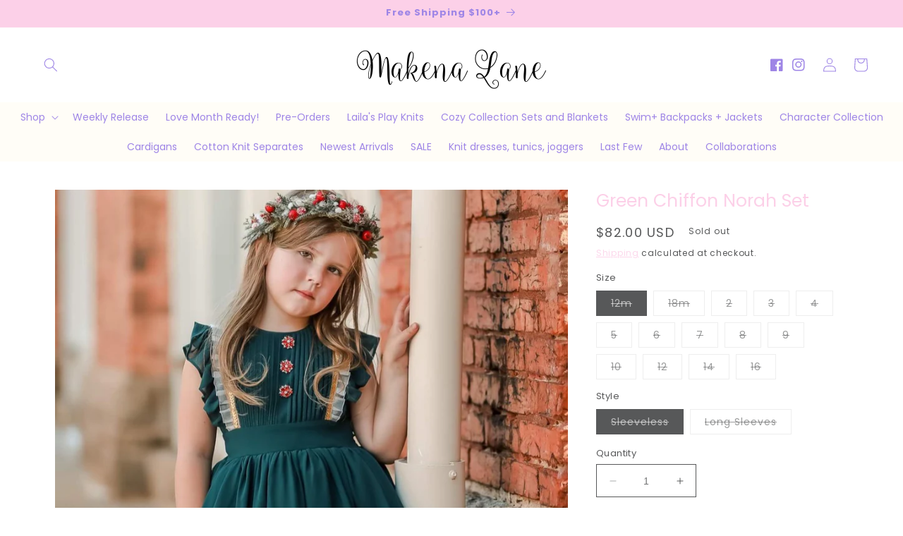

--- FILE ---
content_type: text/html; charset=utf-8
request_url: https://makenalane.com/products/green-chiffon-norah-set-presale-1
body_size: 40494
content:
<!doctype html>
<html class="no-js" lang="en">
  <head>
    <meta charset="utf-8">
    <meta http-equiv="X-UA-Compatible" content="IE=edge">
    <meta name="viewport" content="width=device-width,initial-scale=1">
    <meta name="theme-color" content="">
    <link rel="canonical" href="https://makenalane.com/products/green-chiffon-norah-set-presale-1">
    <link rel="preconnect" href="https://cdn.shopify.com" crossorigin><link rel="icon" type="image/png" href="//makenalane.com/cdn/shop/files/ML_6e821ba1-7815-4ba7-9095-a23183ca588e.png?crop=center&height=32&v=1707771576&width=32"><link rel="preconnect" href="https://fonts.shopifycdn.com" crossorigin><title>
      Green Chiffon Norah Set
 &ndash; Makena Lane</title>

    
      <meta name="description" content="Norah dress with bloomers! Soft Chiffon in a forest green.Beautiful vintage inspired gold sequin and tulle ruffle detail on the flutter pinafore ruffles and skirt.Closed back with mother of golden buttons.built in poof with a layer of stiff tulle!Vintage length, comes with bloomers with tulle sequins trim .Sash for the">
    

    

<meta property="og:site_name" content="Makena Lane">
<meta property="og:url" content="https://makenalane.com/products/green-chiffon-norah-set-presale-1">
<meta property="og:title" content="Green Chiffon Norah Set">
<meta property="og:type" content="product">
<meta property="og:description" content="Norah dress with bloomers! Soft Chiffon in a forest green.Beautiful vintage inspired gold sequin and tulle ruffle detail on the flutter pinafore ruffles and skirt.Closed back with mother of golden buttons.built in poof with a layer of stiff tulle!Vintage length, comes with bloomers with tulle sequins trim .Sash for the"><meta property="og:image" content="http://makenalane.com/cdn/shop/files/360139302_10160425558801888_7414410109713659144_n.jpg?v=1689711710">
  <meta property="og:image:secure_url" content="https://makenalane.com/cdn/shop/files/360139302_10160425558801888_7414410109713659144_n.jpg?v=1689711710">
  <meta property="og:image:width" content="1247">
  <meta property="og:image:height" content="1247"><meta property="og:price:amount" content="82.00">
  <meta property="og:price:currency" content="USD"><meta name="twitter:card" content="summary_large_image">
<meta name="twitter:title" content="Green Chiffon Norah Set">
<meta name="twitter:description" content="Norah dress with bloomers! Soft Chiffon in a forest green.Beautiful vintage inspired gold sequin and tulle ruffle detail on the flutter pinafore ruffles and skirt.Closed back with mother of golden buttons.built in poof with a layer of stiff tulle!Vintage length, comes with bloomers with tulle sequins trim .Sash for the">


    <script src="//makenalane.com/cdn/shop/t/14/assets/constants.js?v=95358004781563950421706916493" defer="defer"></script>
    <script src="//makenalane.com/cdn/shop/t/14/assets/pubsub.js?v=2921868252632587581706916494" defer="defer"></script>
    <script src="//makenalane.com/cdn/shop/t/14/assets/global.js?v=49449923721445673291706916493" defer="defer"></script>
    <script>window.performance && window.performance.mark && window.performance.mark('shopify.content_for_header.start');</script><meta name="google-site-verification" content="k-LVzDd1hvoFr0IqQQ76AWd3ZMyVP3DXfmLi79URZ6M">
<meta name="google-site-verification" content="UkDdls8vGbgHNA_tA-p87wzog07IYniCf81q0xZdU0Y">
<meta name="facebook-domain-verification" content="y403z5025bba0w77ikk5x0ct5lx7lo">
<meta name="facebook-domain-verification" content="wve3xv0ken1tokvn19pn91veeflv1d">
<meta id="shopify-digital-wallet" name="shopify-digital-wallet" content="/16358657/digital_wallets/dialog">
<meta name="shopify-checkout-api-token" content="ec141987a730e1d452528310924277b0">
<meta id="in-context-paypal-metadata" data-shop-id="16358657" data-venmo-supported="false" data-environment="production" data-locale="en_US" data-paypal-v4="true" data-currency="USD">
<link rel="alternate" type="application/json+oembed" href="https://makenalane.com/products/green-chiffon-norah-set-presale-1.oembed">
<script async="async" src="/checkouts/internal/preloads.js?locale=en-US"></script>
<link rel="preconnect" href="https://shop.app" crossorigin="anonymous">
<script async="async" src="https://shop.app/checkouts/internal/preloads.js?locale=en-US&shop_id=16358657" crossorigin="anonymous"></script>
<script id="apple-pay-shop-capabilities" type="application/json">{"shopId":16358657,"countryCode":"US","currencyCode":"USD","merchantCapabilities":["supports3DS"],"merchantId":"gid:\/\/shopify\/Shop\/16358657","merchantName":"Makena Lane","requiredBillingContactFields":["postalAddress","email"],"requiredShippingContactFields":["postalAddress","email"],"shippingType":"shipping","supportedNetworks":["visa","masterCard","amex","discover","elo","jcb"],"total":{"type":"pending","label":"Makena Lane","amount":"1.00"},"shopifyPaymentsEnabled":true,"supportsSubscriptions":true}</script>
<script id="shopify-features" type="application/json">{"accessToken":"ec141987a730e1d452528310924277b0","betas":["rich-media-storefront-analytics"],"domain":"makenalane.com","predictiveSearch":true,"shopId":16358657,"locale":"en"}</script>
<script>var Shopify = Shopify || {};
Shopify.shop = "makena-lane.myshopify.com";
Shopify.locale = "en";
Shopify.currency = {"active":"USD","rate":"1.0"};
Shopify.country = "US";
Shopify.theme = {"name":"Pastel rainbow","id":127083708467,"schema_name":"Pastel Rainbow","schema_version":"2.0.0","theme_store_id":null,"role":"main"};
Shopify.theme.handle = "null";
Shopify.theme.style = {"id":null,"handle":null};
Shopify.cdnHost = "makenalane.com/cdn";
Shopify.routes = Shopify.routes || {};
Shopify.routes.root = "/";</script>
<script type="module">!function(o){(o.Shopify=o.Shopify||{}).modules=!0}(window);</script>
<script>!function(o){function n(){var o=[];function n(){o.push(Array.prototype.slice.apply(arguments))}return n.q=o,n}var t=o.Shopify=o.Shopify||{};t.loadFeatures=n(),t.autoloadFeatures=n()}(window);</script>
<script>
  window.ShopifyPay = window.ShopifyPay || {};
  window.ShopifyPay.apiHost = "shop.app\/pay";
  window.ShopifyPay.redirectState = null;
</script>
<script id="shop-js-analytics" type="application/json">{"pageType":"product"}</script>
<script defer="defer" async type="module" src="//makenalane.com/cdn/shopifycloud/shop-js/modules/v2/client.init-shop-cart-sync_BN7fPSNr.en.esm.js"></script>
<script defer="defer" async type="module" src="//makenalane.com/cdn/shopifycloud/shop-js/modules/v2/chunk.common_Cbph3Kss.esm.js"></script>
<script defer="defer" async type="module" src="//makenalane.com/cdn/shopifycloud/shop-js/modules/v2/chunk.modal_DKumMAJ1.esm.js"></script>
<script type="module">
  await import("//makenalane.com/cdn/shopifycloud/shop-js/modules/v2/client.init-shop-cart-sync_BN7fPSNr.en.esm.js");
await import("//makenalane.com/cdn/shopifycloud/shop-js/modules/v2/chunk.common_Cbph3Kss.esm.js");
await import("//makenalane.com/cdn/shopifycloud/shop-js/modules/v2/chunk.modal_DKumMAJ1.esm.js");

  window.Shopify.SignInWithShop?.initShopCartSync?.({"fedCMEnabled":true,"windoidEnabled":true});

</script>
<script defer="defer" async type="module" src="//makenalane.com/cdn/shopifycloud/shop-js/modules/v2/client.payment-terms_BxzfvcZJ.en.esm.js"></script>
<script defer="defer" async type="module" src="//makenalane.com/cdn/shopifycloud/shop-js/modules/v2/chunk.common_Cbph3Kss.esm.js"></script>
<script defer="defer" async type="module" src="//makenalane.com/cdn/shopifycloud/shop-js/modules/v2/chunk.modal_DKumMAJ1.esm.js"></script>
<script type="module">
  await import("//makenalane.com/cdn/shopifycloud/shop-js/modules/v2/client.payment-terms_BxzfvcZJ.en.esm.js");
await import("//makenalane.com/cdn/shopifycloud/shop-js/modules/v2/chunk.common_Cbph3Kss.esm.js");
await import("//makenalane.com/cdn/shopifycloud/shop-js/modules/v2/chunk.modal_DKumMAJ1.esm.js");

  
</script>
<script>
  window.Shopify = window.Shopify || {};
  if (!window.Shopify.featureAssets) window.Shopify.featureAssets = {};
  window.Shopify.featureAssets['shop-js'] = {"shop-cart-sync":["modules/v2/client.shop-cart-sync_CJVUk8Jm.en.esm.js","modules/v2/chunk.common_Cbph3Kss.esm.js","modules/v2/chunk.modal_DKumMAJ1.esm.js"],"init-fed-cm":["modules/v2/client.init-fed-cm_7Fvt41F4.en.esm.js","modules/v2/chunk.common_Cbph3Kss.esm.js","modules/v2/chunk.modal_DKumMAJ1.esm.js"],"init-shop-email-lookup-coordinator":["modules/v2/client.init-shop-email-lookup-coordinator_Cc088_bR.en.esm.js","modules/v2/chunk.common_Cbph3Kss.esm.js","modules/v2/chunk.modal_DKumMAJ1.esm.js"],"init-windoid":["modules/v2/client.init-windoid_hPopwJRj.en.esm.js","modules/v2/chunk.common_Cbph3Kss.esm.js","modules/v2/chunk.modal_DKumMAJ1.esm.js"],"shop-button":["modules/v2/client.shop-button_B0jaPSNF.en.esm.js","modules/v2/chunk.common_Cbph3Kss.esm.js","modules/v2/chunk.modal_DKumMAJ1.esm.js"],"shop-cash-offers":["modules/v2/client.shop-cash-offers_DPIskqss.en.esm.js","modules/v2/chunk.common_Cbph3Kss.esm.js","modules/v2/chunk.modal_DKumMAJ1.esm.js"],"shop-toast-manager":["modules/v2/client.shop-toast-manager_CK7RT69O.en.esm.js","modules/v2/chunk.common_Cbph3Kss.esm.js","modules/v2/chunk.modal_DKumMAJ1.esm.js"],"init-shop-cart-sync":["modules/v2/client.init-shop-cart-sync_BN7fPSNr.en.esm.js","modules/v2/chunk.common_Cbph3Kss.esm.js","modules/v2/chunk.modal_DKumMAJ1.esm.js"],"init-customer-accounts-sign-up":["modules/v2/client.init-customer-accounts-sign-up_CfPf4CXf.en.esm.js","modules/v2/client.shop-login-button_DeIztwXF.en.esm.js","modules/v2/chunk.common_Cbph3Kss.esm.js","modules/v2/chunk.modal_DKumMAJ1.esm.js"],"pay-button":["modules/v2/client.pay-button_CgIwFSYN.en.esm.js","modules/v2/chunk.common_Cbph3Kss.esm.js","modules/v2/chunk.modal_DKumMAJ1.esm.js"],"init-customer-accounts":["modules/v2/client.init-customer-accounts_DQ3x16JI.en.esm.js","modules/v2/client.shop-login-button_DeIztwXF.en.esm.js","modules/v2/chunk.common_Cbph3Kss.esm.js","modules/v2/chunk.modal_DKumMAJ1.esm.js"],"avatar":["modules/v2/client.avatar_BTnouDA3.en.esm.js"],"init-shop-for-new-customer-accounts":["modules/v2/client.init-shop-for-new-customer-accounts_CsZy_esa.en.esm.js","modules/v2/client.shop-login-button_DeIztwXF.en.esm.js","modules/v2/chunk.common_Cbph3Kss.esm.js","modules/v2/chunk.modal_DKumMAJ1.esm.js"],"shop-follow-button":["modules/v2/client.shop-follow-button_BRMJjgGd.en.esm.js","modules/v2/chunk.common_Cbph3Kss.esm.js","modules/v2/chunk.modal_DKumMAJ1.esm.js"],"checkout-modal":["modules/v2/client.checkout-modal_B9Drz_yf.en.esm.js","modules/v2/chunk.common_Cbph3Kss.esm.js","modules/v2/chunk.modal_DKumMAJ1.esm.js"],"shop-login-button":["modules/v2/client.shop-login-button_DeIztwXF.en.esm.js","modules/v2/chunk.common_Cbph3Kss.esm.js","modules/v2/chunk.modal_DKumMAJ1.esm.js"],"lead-capture":["modules/v2/client.lead-capture_DXYzFM3R.en.esm.js","modules/v2/chunk.common_Cbph3Kss.esm.js","modules/v2/chunk.modal_DKumMAJ1.esm.js"],"shop-login":["modules/v2/client.shop-login_CA5pJqmO.en.esm.js","modules/v2/chunk.common_Cbph3Kss.esm.js","modules/v2/chunk.modal_DKumMAJ1.esm.js"],"payment-terms":["modules/v2/client.payment-terms_BxzfvcZJ.en.esm.js","modules/v2/chunk.common_Cbph3Kss.esm.js","modules/v2/chunk.modal_DKumMAJ1.esm.js"]};
</script>
<script>(function() {
  var isLoaded = false;
  function asyncLoad() {
    if (isLoaded) return;
    isLoaded = true;
    var urls = ["https:\/\/bingshoppingtool-t2app-prod.trafficmanager.net\/uet\/tracking_script?shop=makena-lane.myshopify.com","https:\/\/static.affiliatly.com\/shopify\/v3\/shopify.js?affiliatly_code=AF-1025843\u0026shop=makena-lane.myshopify.com","https:\/\/cdn.nfcube.com\/instafeed-240da594857cda99984862df115cab30.js?shop=makena-lane.myshopify.com","https:\/\/shopify-widget.route.com\/shopify.widget.js?shop=makena-lane.myshopify.com","https:\/\/omnisnippet1.com\/platforms\/shopify.js?source=scriptTag\u0026v=2025-05-15T12\u0026shop=makena-lane.myshopify.com","https:\/\/sdk.postscript.io\/sdk-script-loader.bundle.js?shopId=2505\u0026shop=makena-lane.myshopify.com"];
    for (var i = 0; i < urls.length; i++) {
      var s = document.createElement('script');
      s.type = 'text/javascript';
      s.async = true;
      s.src = urls[i];
      var x = document.getElementsByTagName('script')[0];
      x.parentNode.insertBefore(s, x);
    }
  };
  if(window.attachEvent) {
    window.attachEvent('onload', asyncLoad);
  } else {
    window.addEventListener('load', asyncLoad, false);
  }
})();</script>
<script id="__st">var __st={"a":16358657,"offset":-28800,"reqid":"1d1f2735-978f-47d2-bbcb-1a6babd070e7-1770106521","pageurl":"makenalane.com\/products\/green-chiffon-norah-set-presale-1","u":"2f8d51fddba7","p":"product","rtyp":"product","rid":6933156921395};</script>
<script>window.ShopifyPaypalV4VisibilityTracking = true;</script>
<script id="captcha-bootstrap">!function(){'use strict';const t='contact',e='account',n='new_comment',o=[[t,t],['blogs',n],['comments',n],[t,'customer']],c=[[e,'customer_login'],[e,'guest_login'],[e,'recover_customer_password'],[e,'create_customer']],r=t=>t.map((([t,e])=>`form[action*='/${t}']:not([data-nocaptcha='true']) input[name='form_type'][value='${e}']`)).join(','),a=t=>()=>t?[...document.querySelectorAll(t)].map((t=>t.form)):[];function s(){const t=[...o],e=r(t);return a(e)}const i='password',u='form_key',d=['recaptcha-v3-token','g-recaptcha-response','h-captcha-response',i],f=()=>{try{return window.sessionStorage}catch{return}},m='__shopify_v',_=t=>t.elements[u];function p(t,e,n=!1){try{const o=window.sessionStorage,c=JSON.parse(o.getItem(e)),{data:r}=function(t){const{data:e,action:n}=t;return t[m]||n?{data:e,action:n}:{data:t,action:n}}(c);for(const[e,n]of Object.entries(r))t.elements[e]&&(t.elements[e].value=n);n&&o.removeItem(e)}catch(o){console.error('form repopulation failed',{error:o})}}const l='form_type',E='cptcha';function T(t){t.dataset[E]=!0}const w=window,h=w.document,L='Shopify',v='ce_forms',y='captcha';let A=!1;((t,e)=>{const n=(g='f06e6c50-85a8-45c8-87d0-21a2b65856fe',I='https://cdn.shopify.com/shopifycloud/storefront-forms-hcaptcha/ce_storefront_forms_captcha_hcaptcha.v1.5.2.iife.js',D={infoText:'Protected by hCaptcha',privacyText:'Privacy',termsText:'Terms'},(t,e,n)=>{const o=w[L][v],c=o.bindForm;if(c)return c(t,g,e,D).then(n);var r;o.q.push([[t,g,e,D],n]),r=I,A||(h.body.append(Object.assign(h.createElement('script'),{id:'captcha-provider',async:!0,src:r})),A=!0)});var g,I,D;w[L]=w[L]||{},w[L][v]=w[L][v]||{},w[L][v].q=[],w[L][y]=w[L][y]||{},w[L][y].protect=function(t,e){n(t,void 0,e),T(t)},Object.freeze(w[L][y]),function(t,e,n,w,h,L){const[v,y,A,g]=function(t,e,n){const i=e?o:[],u=t?c:[],d=[...i,...u],f=r(d),m=r(i),_=r(d.filter((([t,e])=>n.includes(e))));return[a(f),a(m),a(_),s()]}(w,h,L),I=t=>{const e=t.target;return e instanceof HTMLFormElement?e:e&&e.form},D=t=>v().includes(t);t.addEventListener('submit',(t=>{const e=I(t);if(!e)return;const n=D(e)&&!e.dataset.hcaptchaBound&&!e.dataset.recaptchaBound,o=_(e),c=g().includes(e)&&(!o||!o.value);(n||c)&&t.preventDefault(),c&&!n&&(function(t){try{if(!f())return;!function(t){const e=f();if(!e)return;const n=_(t);if(!n)return;const o=n.value;o&&e.removeItem(o)}(t);const e=Array.from(Array(32),(()=>Math.random().toString(36)[2])).join('');!function(t,e){_(t)||t.append(Object.assign(document.createElement('input'),{type:'hidden',name:u})),t.elements[u].value=e}(t,e),function(t,e){const n=f();if(!n)return;const o=[...t.querySelectorAll(`input[type='${i}']`)].map((({name:t})=>t)),c=[...d,...o],r={};for(const[a,s]of new FormData(t).entries())c.includes(a)||(r[a]=s);n.setItem(e,JSON.stringify({[m]:1,action:t.action,data:r}))}(t,e)}catch(e){console.error('failed to persist form',e)}}(e),e.submit())}));const S=(t,e)=>{t&&!t.dataset[E]&&(n(t,e.some((e=>e===t))),T(t))};for(const o of['focusin','change'])t.addEventListener(o,(t=>{const e=I(t);D(e)&&S(e,y())}));const B=e.get('form_key'),M=e.get(l),P=B&&M;t.addEventListener('DOMContentLoaded',(()=>{const t=y();if(P)for(const e of t)e.elements[l].value===M&&p(e,B);[...new Set([...A(),...v().filter((t=>'true'===t.dataset.shopifyCaptcha))])].forEach((e=>S(e,t)))}))}(h,new URLSearchParams(w.location.search),n,t,e,['guest_login'])})(!0,!0)}();</script>
<script integrity="sha256-4kQ18oKyAcykRKYeNunJcIwy7WH5gtpwJnB7kiuLZ1E=" data-source-attribution="shopify.loadfeatures" defer="defer" src="//makenalane.com/cdn/shopifycloud/storefront/assets/storefront/load_feature-a0a9edcb.js" crossorigin="anonymous"></script>
<script crossorigin="anonymous" defer="defer" src="//makenalane.com/cdn/shopifycloud/storefront/assets/shopify_pay/storefront-65b4c6d7.js?v=20250812"></script>
<script data-source-attribution="shopify.dynamic_checkout.dynamic.init">var Shopify=Shopify||{};Shopify.PaymentButton=Shopify.PaymentButton||{isStorefrontPortableWallets:!0,init:function(){window.Shopify.PaymentButton.init=function(){};var t=document.createElement("script");t.src="https://makenalane.com/cdn/shopifycloud/portable-wallets/latest/portable-wallets.en.js",t.type="module",document.head.appendChild(t)}};
</script>
<script data-source-attribution="shopify.dynamic_checkout.buyer_consent">
  function portableWalletsHideBuyerConsent(e){var t=document.getElementById("shopify-buyer-consent"),n=document.getElementById("shopify-subscription-policy-button");t&&n&&(t.classList.add("hidden"),t.setAttribute("aria-hidden","true"),n.removeEventListener("click",e))}function portableWalletsShowBuyerConsent(e){var t=document.getElementById("shopify-buyer-consent"),n=document.getElementById("shopify-subscription-policy-button");t&&n&&(t.classList.remove("hidden"),t.removeAttribute("aria-hidden"),n.addEventListener("click",e))}window.Shopify?.PaymentButton&&(window.Shopify.PaymentButton.hideBuyerConsent=portableWalletsHideBuyerConsent,window.Shopify.PaymentButton.showBuyerConsent=portableWalletsShowBuyerConsent);
</script>
<script>
  function portableWalletsCleanup(e){e&&e.src&&console.error("Failed to load portable wallets script "+e.src);var t=document.querySelectorAll("shopify-accelerated-checkout .shopify-payment-button__skeleton, shopify-accelerated-checkout-cart .wallet-cart-button__skeleton"),e=document.getElementById("shopify-buyer-consent");for(let e=0;e<t.length;e++)t[e].remove();e&&e.remove()}function portableWalletsNotLoadedAsModule(e){e instanceof ErrorEvent&&"string"==typeof e.message&&e.message.includes("import.meta")&&"string"==typeof e.filename&&e.filename.includes("portable-wallets")&&(window.removeEventListener("error",portableWalletsNotLoadedAsModule),window.Shopify.PaymentButton.failedToLoad=e,"loading"===document.readyState?document.addEventListener("DOMContentLoaded",window.Shopify.PaymentButton.init):window.Shopify.PaymentButton.init())}window.addEventListener("error",portableWalletsNotLoadedAsModule);
</script>

<script type="module" src="https://makenalane.com/cdn/shopifycloud/portable-wallets/latest/portable-wallets.en.js" onError="portableWalletsCleanup(this)" crossorigin="anonymous"></script>
<script nomodule>
  document.addEventListener("DOMContentLoaded", portableWalletsCleanup);
</script>

<script id='scb4127' type='text/javascript' async='' src='https://makenalane.com/cdn/shopifycloud/privacy-banner/storefront-banner.js'></script><link id="shopify-accelerated-checkout-styles" rel="stylesheet" media="screen" href="https://makenalane.com/cdn/shopifycloud/portable-wallets/latest/accelerated-checkout-backwards-compat.css" crossorigin="anonymous">
<style id="shopify-accelerated-checkout-cart">
        #shopify-buyer-consent {
  margin-top: 1em;
  display: inline-block;
  width: 100%;
}

#shopify-buyer-consent.hidden {
  display: none;
}

#shopify-subscription-policy-button {
  background: none;
  border: none;
  padding: 0;
  text-decoration: underline;
  font-size: inherit;
  cursor: pointer;
}

#shopify-subscription-policy-button::before {
  box-shadow: none;
}

      </style>
<script id="sections-script" data-sections="header" defer="defer" src="//makenalane.com/cdn/shop/t/14/compiled_assets/scripts.js?v=5954"></script>
<script>window.performance && window.performance.mark && window.performance.mark('shopify.content_for_header.end');</script>


    <style data-shopify>
      @font-face {
  font-family: Poppins;
  font-weight: 400;
  font-style: normal;
  font-display: swap;
  src: url("//makenalane.com/cdn/fonts/poppins/poppins_n4.0ba78fa5af9b0e1a374041b3ceaadf0a43b41362.woff2") format("woff2"),
       url("//makenalane.com/cdn/fonts/poppins/poppins_n4.214741a72ff2596839fc9760ee7a770386cf16ca.woff") format("woff");
}

      @font-face {
  font-family: Poppins;
  font-weight: 700;
  font-style: normal;
  font-display: swap;
  src: url("//makenalane.com/cdn/fonts/poppins/poppins_n7.56758dcf284489feb014a026f3727f2f20a54626.woff2") format("woff2"),
       url("//makenalane.com/cdn/fonts/poppins/poppins_n7.f34f55d9b3d3205d2cd6f64955ff4b36f0cfd8da.woff") format("woff");
}

      @font-face {
  font-family: Poppins;
  font-weight: 400;
  font-style: italic;
  font-display: swap;
  src: url("//makenalane.com/cdn/fonts/poppins/poppins_i4.846ad1e22474f856bd6b81ba4585a60799a9f5d2.woff2") format("woff2"),
       url("//makenalane.com/cdn/fonts/poppins/poppins_i4.56b43284e8b52fc64c1fd271f289a39e8477e9ec.woff") format("woff");
}

      @font-face {
  font-family: Poppins;
  font-weight: 700;
  font-style: italic;
  font-display: swap;
  src: url("//makenalane.com/cdn/fonts/poppins/poppins_i7.42fd71da11e9d101e1e6c7932199f925f9eea42d.woff2") format("woff2"),
       url("//makenalane.com/cdn/fonts/poppins/poppins_i7.ec8499dbd7616004e21155106d13837fff4cf556.woff") format("woff");
}

      @font-face {
  font-family: Poppins;
  font-weight: 300;
  font-style: normal;
  font-display: swap;
  src: url("//makenalane.com/cdn/fonts/poppins/poppins_n3.05f58335c3209cce17da4f1f1ab324ebe2982441.woff2") format("woff2"),
       url("//makenalane.com/cdn/fonts/poppins/poppins_n3.6971368e1f131d2c8ff8e3a44a36b577fdda3ff5.woff") format("woff");
}


      :root {
        --font-body-family: Poppins, sans-serif;
        --font-body-style: normal;
        --font-body-size: 15px;
        --font-body-weight: 400;
        --font-body-weight-bold: 700;

        --font-heading-family: Poppins, sans-serif;
        --font-heading-style: normal;
        --font-heading-weight: 300;
        --font-heading-small: 17px;
        --font-heading-medium: 25px;
        --font-heading-large: 35px;
        --font-heading-1: 22px;
        --font-heading-2: 18px;
        --font-heading-1-weight: ;
        --font-heading-2-weight: ;

        --font-body-scale: 1.0;
        --font-heading-scale: 1.0;

        --color-base-text: 87, 88, 89;
        --color-shadow: 87, 88, 89;
        --color-base-background-1: 255, 255, 255;
        --color-base-background-2: 158, 133, 230;
        --color-base-solid-button-labels: 255, 255, 255;
        --color-base-outline-button-labels: 252, 208, 232;
        --color-base-accent-1: 252, 208, 232;
        --color-base-accent-2: 252, 208, 232;
        --color-base-accent-3: 208, 228, 234;
        --color-base-accent-4: 158, 133, 230;
        --color-base-accent-5: 255, 253, 247;
        --color-base-accent-6: 251, 249, 255;
        --payment-terms-background-color: #ffffff;

        --color-heading-1: 214, 186, 107;
        --color-heading-2: 158, 133, 230;
        --color-main-text: 106, 107, 108;
        --color-list: 214, 186, 107;
        --color-links: 199, 191, 224;
        --color-bold: 208, 228, 234;
        --color-italic: 252, 208, 232;
        --color-underline: 214, 186, 107;

        --media-padding: px;
        --media-border-opacity: 0.0;
        --media-border-width: 0px;
        --media-radius: 0px;
        --media-shadow-opacity: 0.0;
        --media-shadow-horizontal-offset: 0px;
        --media-shadow-vertical-offset: 4px;
        --media-shadow-blur-radius: 5px;
        --media-shadow-visible: 0;

        --page-width: 120rem;
        --page-width-margin: 0rem;

        --product-card-image-padding: 0.0rem;
        --product-card-corner-radius: 0.0rem;
        --product-card-text-alignment: left;
        --product-card-border-width: 0.0rem;
        --product-card-border-opacity: 0.0;
        --product-card-shadow-opacity: 0.0;
        --product-card-shadow-visible: 0;
        --product-card-shadow-horizontal-offset: -4.0rem;
        --product-card-shadow-vertical-offset: -4.0rem;
        --product-card-shadow-blur-radius: 0.0rem;

        --collection-card-image-padding: 0.0rem;
        --collection-card-corner-radius: 0.0rem;
        --collection-card-text-alignment: center;
        --collection-card-border-width: 0.0rem;
        --collection-card-border-opacity: 0.0;
        --collection-card-shadow-opacity: 0.0;
        --collection-card-shadow-visible: 0;
        --collection-card-shadow-horizontal-offset: -4.0rem;
        --collection-card-shadow-vertical-offset: -4.0rem;
        --collection-card-shadow-blur-radius: 0.0rem;

        --blog-card-image-padding: 0.0rem;
        --blog-card-corner-radius: 0.0rem;
        --blog-card-text-alignment: left;
        --blog-card-border-width: 0.0rem;
        --blog-card-border-opacity: 0.0;
        --blog-card-shadow-opacity: 0.0;
        --blog-card-shadow-visible: 0;
        --blog-card-shadow-horizontal-offset: -4.0rem;
        --blog-card-shadow-vertical-offset: -4.0rem;
        --blog-card-shadow-blur-radius: 0.0rem;

        --badge-corner-radius: 4.0rem;

        --popup-border-width: 1px;
        --popup-border-opacity: 0.1;
        --popup-corner-radius: 0px;
        --popup-shadow-opacity: 0.0;
        --popup-shadow-horizontal-offset: 0px;
        --popup-shadow-vertical-offset: 4px;
        --popup-shadow-blur-radius: 5px;

        --drawer-border-width: 1px;
        --drawer-border-opacity: 0.1;
        --drawer-shadow-opacity: 0.0;
        --drawer-shadow-horizontal-offset: 0px;
        --drawer-shadow-vertical-offset: 4px;
        --drawer-shadow-blur-radius: 5px;

        --spacing-sections-desktop: 0px;
        --spacing-sections-mobile: 0px;

        --grid-desktop-vertical-spacing: 12px;
        --grid-desktop-horizontal-spacing: 24px;
        --grid-mobile-vertical-spacing: 6px;
        --grid-mobile-horizontal-spacing: 12px;

        --text-boxes-border-opacity: 0.1;
        --text-boxes-border-width: 0px;
        --text-boxes-radius: 0px;
        --text-boxes-shadow-opacity: 0.0;
        --text-boxes-shadow-visible: 0;
        --text-boxes-shadow-horizontal-offset: 0px;
        --text-boxes-shadow-vertical-offset: 4px;
        --text-boxes-shadow-blur-radius: 5px;

        --buttons-radius: 0px;
        --buttons-radius-outset: 0px;
        --buttons-border-width: 1px;
        --buttons-border-opacity: 1.0;
        --buttons-shadow-opacity: 0.0;
        --buttons-shadow-visible: 0;
        --buttons-shadow-horizontal-offset: 0px;
        --buttons-shadow-vertical-offset: 4px;
        --buttons-shadow-blur-radius: 5px;
        --buttons-border-offset: 0px;

        --inputs-radius: 0px;
        --inputs-border-width: 1px;
        --inputs-border-opacity: 1.0;
        --inputs-shadow-opacity: 0.0;
        --inputs-shadow-horizontal-offset: 0px;
        --inputs-margin-offset: 0px;
        --inputs-shadow-vertical-offset: 4px;
        --inputs-shadow-blur-radius: 5px;
        --inputs-radius-outset: 0px;

        --variant-pills-radius: 0px;
        --variant-pills-border-width: 1px;
        --variant-pills-border-opacity: 0.1;
        --variant-pills-shadow-opacity: 0.0;
        --variant-pills-shadow-horizontal-offset: 0px;
        --variant-pills-shadow-vertical-offset: 4px;
        --variant-pills-shadow-blur-radius: 5px;
      }

      *,
      *::before,
      *::after {
        box-sizing: inherit;
      }

      html {
        box-sizing: border-box;
        font-size: calc(var(--font-body-scale) * 62.5%);
        height: 100%;
      }

      body {
        display: grid;
        grid-template-rows: auto auto 1fr auto;
        grid-template-columns: 100%;
        min-height: 100%;
        margin: 0;
        font-size: var(--font-body-size);
        line-height: calc(1 + 0.8 / var(--font-body-scale));
        font-family: var(--font-body-family);
        font-style: var(--font-body-style);
        font-weight: var(--font-body-weight);
      }

      @media screen and (min-width: 750px) {
        body {
          font-size: var(--font-body-size);
        }
      }
    </style>

    <link href="//makenalane.com/cdn/shop/t/14/assets/base.css?v=86688198226368891641706916492" rel="stylesheet" type="text/css" media="all" />
<link rel="preload" as="font" href="//makenalane.com/cdn/fonts/poppins/poppins_n4.0ba78fa5af9b0e1a374041b3ceaadf0a43b41362.woff2" type="font/woff2" crossorigin><link rel="preload" as="font" href="//makenalane.com/cdn/fonts/poppins/poppins_n3.05f58335c3209cce17da4f1f1ab324ebe2982441.woff2" type="font/woff2" crossorigin><link
        rel="stylesheet"
        href="//makenalane.com/cdn/shop/t/14/assets/component-predictive-search.css?v=85913294783299393391706916493"
        media="print"
        onload="this.media='all'"
      ><script>
      document.documentElement.className = document.documentElement.className.replace('no-js', 'js');
      if (Shopify.designMode) {
        document.documentElement.classList.add('shopify-design-mode');
      }
    </script>
  <script src="https://cdn.shopify.com/extensions/019c0eee-edaa-7efe-8d4d-9c5a39d5d323/smile-io-283/assets/smile-loader.js" type="text/javascript" defer="defer"></script>
<link href="https://monorail-edge.shopifysvc.com" rel="dns-prefetch">
<script>(function(){if ("sendBeacon" in navigator && "performance" in window) {try {var session_token_from_headers = performance.getEntriesByType('navigation')[0].serverTiming.find(x => x.name == '_s').description;} catch {var session_token_from_headers = undefined;}var session_cookie_matches = document.cookie.match(/_shopify_s=([^;]*)/);var session_token_from_cookie = session_cookie_matches && session_cookie_matches.length === 2 ? session_cookie_matches[1] : "";var session_token = session_token_from_headers || session_token_from_cookie || "";function handle_abandonment_event(e) {var entries = performance.getEntries().filter(function(entry) {return /monorail-edge.shopifysvc.com/.test(entry.name);});if (!window.abandonment_tracked && entries.length === 0) {window.abandonment_tracked = true;var currentMs = Date.now();var navigation_start = performance.timing.navigationStart;var payload = {shop_id: 16358657,url: window.location.href,navigation_start,duration: currentMs - navigation_start,session_token,page_type: "product"};window.navigator.sendBeacon("https://monorail-edge.shopifysvc.com/v1/produce", JSON.stringify({schema_id: "online_store_buyer_site_abandonment/1.1",payload: payload,metadata: {event_created_at_ms: currentMs,event_sent_at_ms: currentMs}}));}}window.addEventListener('pagehide', handle_abandonment_event);}}());</script>
<script id="web-pixels-manager-setup">(function e(e,d,r,n,o){if(void 0===o&&(o={}),!Boolean(null===(a=null===(i=window.Shopify)||void 0===i?void 0:i.analytics)||void 0===a?void 0:a.replayQueue)){var i,a;window.Shopify=window.Shopify||{};var t=window.Shopify;t.analytics=t.analytics||{};var s=t.analytics;s.replayQueue=[],s.publish=function(e,d,r){return s.replayQueue.push([e,d,r]),!0};try{self.performance.mark("wpm:start")}catch(e){}var l=function(){var e={modern:/Edge?\/(1{2}[4-9]|1[2-9]\d|[2-9]\d{2}|\d{4,})\.\d+(\.\d+|)|Firefox\/(1{2}[4-9]|1[2-9]\d|[2-9]\d{2}|\d{4,})\.\d+(\.\d+|)|Chrom(ium|e)\/(9{2}|\d{3,})\.\d+(\.\d+|)|(Maci|X1{2}).+ Version\/(15\.\d+|(1[6-9]|[2-9]\d|\d{3,})\.\d+)([,.]\d+|)( \(\w+\)|)( Mobile\/\w+|) Safari\/|Chrome.+OPR\/(9{2}|\d{3,})\.\d+\.\d+|(CPU[ +]OS|iPhone[ +]OS|CPU[ +]iPhone|CPU IPhone OS|CPU iPad OS)[ +]+(15[._]\d+|(1[6-9]|[2-9]\d|\d{3,})[._]\d+)([._]\d+|)|Android:?[ /-](13[3-9]|1[4-9]\d|[2-9]\d{2}|\d{4,})(\.\d+|)(\.\d+|)|Android.+Firefox\/(13[5-9]|1[4-9]\d|[2-9]\d{2}|\d{4,})\.\d+(\.\d+|)|Android.+Chrom(ium|e)\/(13[3-9]|1[4-9]\d|[2-9]\d{2}|\d{4,})\.\d+(\.\d+|)|SamsungBrowser\/([2-9]\d|\d{3,})\.\d+/,legacy:/Edge?\/(1[6-9]|[2-9]\d|\d{3,})\.\d+(\.\d+|)|Firefox\/(5[4-9]|[6-9]\d|\d{3,})\.\d+(\.\d+|)|Chrom(ium|e)\/(5[1-9]|[6-9]\d|\d{3,})\.\d+(\.\d+|)([\d.]+$|.*Safari\/(?![\d.]+ Edge\/[\d.]+$))|(Maci|X1{2}).+ Version\/(10\.\d+|(1[1-9]|[2-9]\d|\d{3,})\.\d+)([,.]\d+|)( \(\w+\)|)( Mobile\/\w+|) Safari\/|Chrome.+OPR\/(3[89]|[4-9]\d|\d{3,})\.\d+\.\d+|(CPU[ +]OS|iPhone[ +]OS|CPU[ +]iPhone|CPU IPhone OS|CPU iPad OS)[ +]+(10[._]\d+|(1[1-9]|[2-9]\d|\d{3,})[._]\d+)([._]\d+|)|Android:?[ /-](13[3-9]|1[4-9]\d|[2-9]\d{2}|\d{4,})(\.\d+|)(\.\d+|)|Mobile Safari.+OPR\/([89]\d|\d{3,})\.\d+\.\d+|Android.+Firefox\/(13[5-9]|1[4-9]\d|[2-9]\d{2}|\d{4,})\.\d+(\.\d+|)|Android.+Chrom(ium|e)\/(13[3-9]|1[4-9]\d|[2-9]\d{2}|\d{4,})\.\d+(\.\d+|)|Android.+(UC? ?Browser|UCWEB|U3)[ /]?(15\.([5-9]|\d{2,})|(1[6-9]|[2-9]\d|\d{3,})\.\d+)\.\d+|SamsungBrowser\/(5\.\d+|([6-9]|\d{2,})\.\d+)|Android.+MQ{2}Browser\/(14(\.(9|\d{2,})|)|(1[5-9]|[2-9]\d|\d{3,})(\.\d+|))(\.\d+|)|K[Aa][Ii]OS\/(3\.\d+|([4-9]|\d{2,})\.\d+)(\.\d+|)/},d=e.modern,r=e.legacy,n=navigator.userAgent;return n.match(d)?"modern":n.match(r)?"legacy":"unknown"}(),u="modern"===l?"modern":"legacy",c=(null!=n?n:{modern:"",legacy:""})[u],f=function(e){return[e.baseUrl,"/wpm","/b",e.hashVersion,"modern"===e.buildTarget?"m":"l",".js"].join("")}({baseUrl:d,hashVersion:r,buildTarget:u}),m=function(e){var d=e.version,r=e.bundleTarget,n=e.surface,o=e.pageUrl,i=e.monorailEndpoint;return{emit:function(e){var a=e.status,t=e.errorMsg,s=(new Date).getTime(),l=JSON.stringify({metadata:{event_sent_at_ms:s},events:[{schema_id:"web_pixels_manager_load/3.1",payload:{version:d,bundle_target:r,page_url:o,status:a,surface:n,error_msg:t},metadata:{event_created_at_ms:s}}]});if(!i)return console&&console.warn&&console.warn("[Web Pixels Manager] No Monorail endpoint provided, skipping logging."),!1;try{return self.navigator.sendBeacon.bind(self.navigator)(i,l)}catch(e){}var u=new XMLHttpRequest;try{return u.open("POST",i,!0),u.setRequestHeader("Content-Type","text/plain"),u.send(l),!0}catch(e){return console&&console.warn&&console.warn("[Web Pixels Manager] Got an unhandled error while logging to Monorail."),!1}}}}({version:r,bundleTarget:l,surface:e.surface,pageUrl:self.location.href,monorailEndpoint:e.monorailEndpoint});try{o.browserTarget=l,function(e){var d=e.src,r=e.async,n=void 0===r||r,o=e.onload,i=e.onerror,a=e.sri,t=e.scriptDataAttributes,s=void 0===t?{}:t,l=document.createElement("script"),u=document.querySelector("head"),c=document.querySelector("body");if(l.async=n,l.src=d,a&&(l.integrity=a,l.crossOrigin="anonymous"),s)for(var f in s)if(Object.prototype.hasOwnProperty.call(s,f))try{l.dataset[f]=s[f]}catch(e){}if(o&&l.addEventListener("load",o),i&&l.addEventListener("error",i),u)u.appendChild(l);else{if(!c)throw new Error("Did not find a head or body element to append the script");c.appendChild(l)}}({src:f,async:!0,onload:function(){if(!function(){var e,d;return Boolean(null===(d=null===(e=window.Shopify)||void 0===e?void 0:e.analytics)||void 0===d?void 0:d.initialized)}()){var d=window.webPixelsManager.init(e)||void 0;if(d){var r=window.Shopify.analytics;r.replayQueue.forEach((function(e){var r=e[0],n=e[1],o=e[2];d.publishCustomEvent(r,n,o)})),r.replayQueue=[],r.publish=d.publishCustomEvent,r.visitor=d.visitor,r.initialized=!0}}},onerror:function(){return m.emit({status:"failed",errorMsg:"".concat(f," has failed to load")})},sri:function(e){var d=/^sha384-[A-Za-z0-9+/=]+$/;return"string"==typeof e&&d.test(e)}(c)?c:"",scriptDataAttributes:o}),m.emit({status:"loading"})}catch(e){m.emit({status:"failed",errorMsg:(null==e?void 0:e.message)||"Unknown error"})}}})({shopId: 16358657,storefrontBaseUrl: "https://makenalane.com",extensionsBaseUrl: "https://extensions.shopifycdn.com/cdn/shopifycloud/web-pixels-manager",monorailEndpoint: "https://monorail-edge.shopifysvc.com/unstable/produce_batch",surface: "storefront-renderer",enabledBetaFlags: ["2dca8a86"],webPixelsConfigList: [{"id":"1042645043","configuration":"{\"tagID\":\"2614339291298\"}","eventPayloadVersion":"v1","runtimeContext":"STRICT","scriptVersion":"18031546ee651571ed29edbe71a3550b","type":"APP","apiClientId":3009811,"privacyPurposes":["ANALYTICS","MARKETING","SALE_OF_DATA"],"dataSharingAdjustments":{"protectedCustomerApprovalScopes":["read_customer_address","read_customer_email","read_customer_name","read_customer_personal_data","read_customer_phone"]}},{"id":"515440691","configuration":"{\"shopId\":\"2505\"}","eventPayloadVersion":"v1","runtimeContext":"STRICT","scriptVersion":"e57a43765e0d230c1bcb12178c1ff13f","type":"APP","apiClientId":2328352,"privacyPurposes":[],"dataSharingAdjustments":{"protectedCustomerApprovalScopes":["read_customer_address","read_customer_email","read_customer_name","read_customer_personal_data","read_customer_phone"]}},{"id":"386990131","configuration":"{\"pixelCode\":\"CSE259JC77U2GE0DH0HG\"}","eventPayloadVersion":"v1","runtimeContext":"STRICT","scriptVersion":"22e92c2ad45662f435e4801458fb78cc","type":"APP","apiClientId":4383523,"privacyPurposes":["ANALYTICS","MARKETING","SALE_OF_DATA"],"dataSharingAdjustments":{"protectedCustomerApprovalScopes":["read_customer_address","read_customer_email","read_customer_name","read_customer_personal_data","read_customer_phone"]}},{"id":"306053171","configuration":"{\"config\":\"{\\\"pixel_id\\\":\\\"G-18FGG9XM78\\\",\\\"target_country\\\":\\\"US\\\",\\\"gtag_events\\\":[{\\\"type\\\":\\\"search\\\",\\\"action_label\\\":[\\\"G-18FGG9XM78\\\",\\\"AW-721042940\\\/EAa-CLzb8KYBEPz76NcC\\\"]},{\\\"type\\\":\\\"begin_checkout\\\",\\\"action_label\\\":[\\\"G-18FGG9XM78\\\",\\\"AW-721042940\\\/jL1OCLnb8KYBEPz76NcC\\\"]},{\\\"type\\\":\\\"view_item\\\",\\\"action_label\\\":[\\\"G-18FGG9XM78\\\",\\\"AW-721042940\\\/byy4CLPb8KYBEPz76NcC\\\",\\\"MC-4JMV0CK31P\\\"]},{\\\"type\\\":\\\"purchase\\\",\\\"action_label\\\":[\\\"G-18FGG9XM78\\\",\\\"AW-721042940\\\/FnIACLDb8KYBEPz76NcC\\\",\\\"MC-4JMV0CK31P\\\"]},{\\\"type\\\":\\\"page_view\\\",\\\"action_label\\\":[\\\"G-18FGG9XM78\\\",\\\"AW-721042940\\\/6gWECK3b8KYBEPz76NcC\\\",\\\"MC-4JMV0CK31P\\\"]},{\\\"type\\\":\\\"add_payment_info\\\",\\\"action_label\\\":[\\\"G-18FGG9XM78\\\",\\\"AW-721042940\\\/cX1yCL_b8KYBEPz76NcC\\\"]},{\\\"type\\\":\\\"add_to_cart\\\",\\\"action_label\\\":[\\\"G-18FGG9XM78\\\",\\\"AW-721042940\\\/v3YzCLbb8KYBEPz76NcC\\\"]}],\\\"enable_monitoring_mode\\\":false}\"}","eventPayloadVersion":"v1","runtimeContext":"OPEN","scriptVersion":"b2a88bafab3e21179ed38636efcd8a93","type":"APP","apiClientId":1780363,"privacyPurposes":[],"dataSharingAdjustments":{"protectedCustomerApprovalScopes":["read_customer_address","read_customer_email","read_customer_name","read_customer_personal_data","read_customer_phone"]}},{"id":"145719347","configuration":"{\"pixel_id\":\"549336485234740\",\"pixel_type\":\"facebook_pixel\",\"metaapp_system_user_token\":\"-\"}","eventPayloadVersion":"v1","runtimeContext":"OPEN","scriptVersion":"ca16bc87fe92b6042fbaa3acc2fbdaa6","type":"APP","apiClientId":2329312,"privacyPurposes":["ANALYTICS","MARKETING","SALE_OF_DATA"],"dataSharingAdjustments":{"protectedCustomerApprovalScopes":["read_customer_address","read_customer_email","read_customer_name","read_customer_personal_data","read_customer_phone"]}},{"id":"61669427","configuration":"{\"apiURL\":\"https:\/\/api.omnisend.com\",\"appURL\":\"https:\/\/app.omnisend.com\",\"brandID\":\"5d1299898653ed3ed53558f2\",\"trackingURL\":\"https:\/\/wt.omnisendlink.com\"}","eventPayloadVersion":"v1","runtimeContext":"STRICT","scriptVersion":"aa9feb15e63a302383aa48b053211bbb","type":"APP","apiClientId":186001,"privacyPurposes":["ANALYTICS","MARKETING","SALE_OF_DATA"],"dataSharingAdjustments":{"protectedCustomerApprovalScopes":["read_customer_address","read_customer_email","read_customer_name","read_customer_personal_data","read_customer_phone"]}},{"id":"6619187","configuration":"{\"myshopifyDomain\":\"makena-lane.myshopify.com\"}","eventPayloadVersion":"v1","runtimeContext":"STRICT","scriptVersion":"23b97d18e2aa74363140dc29c9284e87","type":"APP","apiClientId":2775569,"privacyPurposes":["ANALYTICS","MARKETING","SALE_OF_DATA"],"dataSharingAdjustments":{"protectedCustomerApprovalScopes":["read_customer_address","read_customer_email","read_customer_name","read_customer_phone","read_customer_personal_data"]}},{"id":"70877235","eventPayloadVersion":"v1","runtimeContext":"LAX","scriptVersion":"1","type":"CUSTOM","privacyPurposes":["ANALYTICS"],"name":"Google Analytics tag (migrated)"},{"id":"shopify-app-pixel","configuration":"{}","eventPayloadVersion":"v1","runtimeContext":"STRICT","scriptVersion":"0450","apiClientId":"shopify-pixel","type":"APP","privacyPurposes":["ANALYTICS","MARKETING"]},{"id":"shopify-custom-pixel","eventPayloadVersion":"v1","runtimeContext":"LAX","scriptVersion":"0450","apiClientId":"shopify-pixel","type":"CUSTOM","privacyPurposes":["ANALYTICS","MARKETING"]}],isMerchantRequest: false,initData: {"shop":{"name":"Makena Lane","paymentSettings":{"currencyCode":"USD"},"myshopifyDomain":"makena-lane.myshopify.com","countryCode":"US","storefrontUrl":"https:\/\/makenalane.com"},"customer":null,"cart":null,"checkout":null,"productVariants":[{"price":{"amount":82.0,"currencyCode":"USD"},"product":{"title":"Green Chiffon Norah Set","vendor":"Makena Lane","id":"6933156921395","untranslatedTitle":"Green Chiffon Norah Set","url":"\/products\/green-chiffon-norah-set-presale-1","type":"Dress"},"id":"41339812479027","image":{"src":"\/\/makenalane.com\/cdn\/shop\/files\/360139302_10160425558801888_7414410109713659144_n.jpg?v=1689711710"},"sku":"Sleeveless-12m","title":"12m \/ Sleeveless","untranslatedTitle":"12m \/ Sleeveless"},{"price":{"amount":82.0,"currencyCode":"USD"},"product":{"title":"Green Chiffon Norah Set","vendor":"Makena Lane","id":"6933156921395","untranslatedTitle":"Green Chiffon Norah Set","url":"\/products\/green-chiffon-norah-set-presale-1","type":"Dress"},"id":"41339825061939","image":{"src":"\/\/makenalane.com\/cdn\/shop\/files\/361656041_10160432155731888_3604863735553718633_n.jpg?v=1689714009"},"sku":"LongSleeve-12m","title":"12m \/ Long Sleeves","untranslatedTitle":"12m \/ Long Sleeves"},{"price":{"amount":82.0,"currencyCode":"USD"},"product":{"title":"Green Chiffon Norah Set","vendor":"Makena Lane","id":"6933156921395","untranslatedTitle":"Green Chiffon Norah Set","url":"\/products\/green-chiffon-norah-set-presale-1","type":"Dress"},"id":"41339812511795","image":{"src":"\/\/makenalane.com\/cdn\/shop\/files\/360139302_10160425558801888_7414410109713659144_n.jpg?v=1689711710"},"sku":"Sleeveless-18m","title":"18m \/ Sleeveless","untranslatedTitle":"18m \/ Sleeveless"},{"price":{"amount":82.0,"currencyCode":"USD"},"product":{"title":"Green Chiffon Norah Set","vendor":"Makena Lane","id":"6933156921395","untranslatedTitle":"Green Chiffon Norah Set","url":"\/products\/green-chiffon-norah-set-presale-1","type":"Dress"},"id":"41339825094707","image":{"src":"\/\/makenalane.com\/cdn\/shop\/files\/361656041_10160432155731888_3604863735553718633_n.jpg?v=1689714009"},"sku":"LongSleeves-18m","title":"18m \/ Long Sleeves","untranslatedTitle":"18m \/ Long Sleeves"},{"price":{"amount":82.0,"currencyCode":"USD"},"product":{"title":"Green Chiffon Norah Set","vendor":"Makena Lane","id":"6933156921395","untranslatedTitle":"Green Chiffon Norah Set","url":"\/products\/green-chiffon-norah-set-presale-1","type":"Dress"},"id":"41339812544563","image":{"src":"\/\/makenalane.com\/cdn\/shop\/files\/360139302_10160425558801888_7414410109713659144_n.jpg?v=1689711710"},"sku":"Sleeveless-2","title":"2 \/ Sleeveless","untranslatedTitle":"2 \/ Sleeveless"},{"price":{"amount":82.0,"currencyCode":"USD"},"product":{"title":"Green Chiffon Norah Set","vendor":"Makena Lane","id":"6933156921395","untranslatedTitle":"Green Chiffon Norah Set","url":"\/products\/green-chiffon-norah-set-presale-1","type":"Dress"},"id":"41339825127475","image":{"src":"\/\/makenalane.com\/cdn\/shop\/files\/361656041_10160432155731888_3604863735553718633_n.jpg?v=1689714009"},"sku":"LongSleeves-2","title":"2 \/ Long Sleeves","untranslatedTitle":"2 \/ Long Sleeves"},{"price":{"amount":82.0,"currencyCode":"USD"},"product":{"title":"Green Chiffon Norah Set","vendor":"Makena Lane","id":"6933156921395","untranslatedTitle":"Green Chiffon Norah Set","url":"\/products\/green-chiffon-norah-set-presale-1","type":"Dress"},"id":"41339812577331","image":{"src":"\/\/makenalane.com\/cdn\/shop\/files\/360139302_10160425558801888_7414410109713659144_n.jpg?v=1689711710"},"sku":"Sleeveless-3","title":"3 \/ Sleeveless","untranslatedTitle":"3 \/ Sleeveless"},{"price":{"amount":82.0,"currencyCode":"USD"},"product":{"title":"Green Chiffon Norah Set","vendor":"Makena Lane","id":"6933156921395","untranslatedTitle":"Green Chiffon Norah Set","url":"\/products\/green-chiffon-norah-set-presale-1","type":"Dress"},"id":"41339825160243","image":{"src":"\/\/makenalane.com\/cdn\/shop\/files\/361656041_10160432155731888_3604863735553718633_n.jpg?v=1689714009"},"sku":"LongSleeves-3","title":"3 \/ Long Sleeves","untranslatedTitle":"3 \/ Long Sleeves"},{"price":{"amount":82.0,"currencyCode":"USD"},"product":{"title":"Green Chiffon Norah Set","vendor":"Makena Lane","id":"6933156921395","untranslatedTitle":"Green Chiffon Norah Set","url":"\/products\/green-chiffon-norah-set-presale-1","type":"Dress"},"id":"41339812970547","image":{"src":"\/\/makenalane.com\/cdn\/shop\/files\/360139302_10160425558801888_7414410109713659144_n.jpg?v=1689711710"},"sku":"Sleeveless-4","title":"4 \/ Sleeveless","untranslatedTitle":"4 \/ Sleeveless"},{"price":{"amount":82.0,"currencyCode":"USD"},"product":{"title":"Green Chiffon Norah Set","vendor":"Makena Lane","id":"6933156921395","untranslatedTitle":"Green Chiffon Norah Set","url":"\/products\/green-chiffon-norah-set-presale-1","type":"Dress"},"id":"41339825193011","image":{"src":"\/\/makenalane.com\/cdn\/shop\/files\/361656041_10160432155731888_3604863735553718633_n.jpg?v=1689714009"},"sku":"LongSleeves-4","title":"4 \/ Long Sleeves","untranslatedTitle":"4 \/ Long Sleeves"},{"price":{"amount":82.0,"currencyCode":"USD"},"product":{"title":"Green Chiffon Norah Set","vendor":"Makena Lane","id":"6933156921395","untranslatedTitle":"Green Chiffon Norah Set","url":"\/products\/green-chiffon-norah-set-presale-1","type":"Dress"},"id":"41339813003315","image":{"src":"\/\/makenalane.com\/cdn\/shop\/files\/360139302_10160425558801888_7414410109713659144_n.jpg?v=1689711710"},"sku":"Sleeveless-5","title":"5 \/ Sleeveless","untranslatedTitle":"5 \/ Sleeveless"},{"price":{"amount":82.0,"currencyCode":"USD"},"product":{"title":"Green Chiffon Norah Set","vendor":"Makena Lane","id":"6933156921395","untranslatedTitle":"Green Chiffon Norah Set","url":"\/products\/green-chiffon-norah-set-presale-1","type":"Dress"},"id":"41339825225779","image":{"src":"\/\/makenalane.com\/cdn\/shop\/files\/361656041_10160432155731888_3604863735553718633_n.jpg?v=1689714009"},"sku":"LongSleeves-5","title":"5 \/ Long Sleeves","untranslatedTitle":"5 \/ Long Sleeves"},{"price":{"amount":82.0,"currencyCode":"USD"},"product":{"title":"Green Chiffon Norah Set","vendor":"Makena Lane","id":"6933156921395","untranslatedTitle":"Green Chiffon Norah Set","url":"\/products\/green-chiffon-norah-set-presale-1","type":"Dress"},"id":"41339813298227","image":{"src":"\/\/makenalane.com\/cdn\/shop\/files\/360139302_10160425558801888_7414410109713659144_n.jpg?v=1689711710"},"sku":"Sleeveless-6","title":"6 \/ Sleeveless","untranslatedTitle":"6 \/ Sleeveless"},{"price":{"amount":82.0,"currencyCode":"USD"},"product":{"title":"Green Chiffon Norah Set","vendor":"Makena Lane","id":"6933156921395","untranslatedTitle":"Green Chiffon Norah Set","url":"\/products\/green-chiffon-norah-set-presale-1","type":"Dress"},"id":"41339825258547","image":{"src":"\/\/makenalane.com\/cdn\/shop\/files\/361656041_10160432155731888_3604863735553718633_n.jpg?v=1689714009"},"sku":"LongSleeves-6","title":"6 \/ Long Sleeves","untranslatedTitle":"6 \/ Long Sleeves"},{"price":{"amount":82.0,"currencyCode":"USD"},"product":{"title":"Green Chiffon Norah Set","vendor":"Makena Lane","id":"6933156921395","untranslatedTitle":"Green Chiffon Norah Set","url":"\/products\/green-chiffon-norah-set-presale-1","type":"Dress"},"id":"41339813036083","image":{"src":"\/\/makenalane.com\/cdn\/shop\/files\/360139302_10160425558801888_7414410109713659144_n.jpg?v=1689711710"},"sku":"Sleeveless-7","title":"7 \/ Sleeveless","untranslatedTitle":"7 \/ Sleeveless"},{"price":{"amount":82.0,"currencyCode":"USD"},"product":{"title":"Green Chiffon Norah Set","vendor":"Makena Lane","id":"6933156921395","untranslatedTitle":"Green Chiffon Norah Set","url":"\/products\/green-chiffon-norah-set-presale-1","type":"Dress"},"id":"41339825291315","image":{"src":"\/\/makenalane.com\/cdn\/shop\/files\/361656041_10160432155731888_3604863735553718633_n.jpg?v=1689714009"},"sku":"LongSleeves-7","title":"7 \/ Long Sleeves","untranslatedTitle":"7 \/ Long Sleeves"},{"price":{"amount":82.0,"currencyCode":"USD"},"product":{"title":"Green Chiffon Norah Set","vendor":"Makena Lane","id":"6933156921395","untranslatedTitle":"Green Chiffon Norah Set","url":"\/products\/green-chiffon-norah-set-presale-1","type":"Dress"},"id":"41339813068851","image":{"src":"\/\/makenalane.com\/cdn\/shop\/files\/360139302_10160425558801888_7414410109713659144_n.jpg?v=1689711710"},"sku":"Sleeveless-8","title":"8 \/ Sleeveless","untranslatedTitle":"8 \/ Sleeveless"},{"price":{"amount":82.0,"currencyCode":"USD"},"product":{"title":"Green Chiffon Norah Set","vendor":"Makena Lane","id":"6933156921395","untranslatedTitle":"Green Chiffon Norah Set","url":"\/products\/green-chiffon-norah-set-presale-1","type":"Dress"},"id":"41339825324083","image":{"src":"\/\/makenalane.com\/cdn\/shop\/files\/361656041_10160432155731888_3604863735553718633_n.jpg?v=1689714009"},"sku":"LongSleeves-8","title":"8 \/ Long Sleeves","untranslatedTitle":"8 \/ Long Sleeves"},{"price":{"amount":82.0,"currencyCode":"USD"},"product":{"title":"Green Chiffon Norah Set","vendor":"Makena Lane","id":"6933156921395","untranslatedTitle":"Green Chiffon Norah Set","url":"\/products\/green-chiffon-norah-set-presale-1","type":"Dress"},"id":"41339813101619","image":{"src":"\/\/makenalane.com\/cdn\/shop\/files\/360139302_10160425558801888_7414410109713659144_n.jpg?v=1689711710"},"sku":"Sleeveless-9","title":"9 \/ Sleeveless","untranslatedTitle":"9 \/ Sleeveless"},{"price":{"amount":82.0,"currencyCode":"USD"},"product":{"title":"Green Chiffon Norah Set","vendor":"Makena Lane","id":"6933156921395","untranslatedTitle":"Green Chiffon Norah Set","url":"\/products\/green-chiffon-norah-set-presale-1","type":"Dress"},"id":"41339825356851","image":{"src":"\/\/makenalane.com\/cdn\/shop\/files\/361656041_10160432155731888_3604863735553718633_n.jpg?v=1689714009"},"sku":"LongSleeves-9","title":"9 \/ Long Sleeves","untranslatedTitle":"9 \/ Long Sleeves"},{"price":{"amount":82.0,"currencyCode":"USD"},"product":{"title":"Green Chiffon Norah Set","vendor":"Makena Lane","id":"6933156921395","untranslatedTitle":"Green Chiffon Norah Set","url":"\/products\/green-chiffon-norah-set-presale-1","type":"Dress"},"id":"41339813330995","image":{"src":"\/\/makenalane.com\/cdn\/shop\/files\/360139302_10160425558801888_7414410109713659144_n.jpg?v=1689711710"},"sku":"Sleeveless-10","title":"10 \/ Sleeveless","untranslatedTitle":"10 \/ Sleeveless"},{"price":{"amount":82.0,"currencyCode":"USD"},"product":{"title":"Green Chiffon Norah Set","vendor":"Makena Lane","id":"6933156921395","untranslatedTitle":"Green Chiffon Norah Set","url":"\/products\/green-chiffon-norah-set-presale-1","type":"Dress"},"id":"41339825389619","image":{"src":"\/\/makenalane.com\/cdn\/shop\/files\/361656041_10160432155731888_3604863735553718633_n.jpg?v=1689714009"},"sku":"LongSleeves-10","title":"10 \/ Long Sleeves","untranslatedTitle":"10 \/ Long Sleeves"},{"price":{"amount":82.0,"currencyCode":"USD"},"product":{"title":"Green Chiffon Norah Set","vendor":"Makena Lane","id":"6933156921395","untranslatedTitle":"Green Chiffon Norah Set","url":"\/products\/green-chiffon-norah-set-presale-1","type":"Dress"},"id":"41339813134387","image":{"src":"\/\/makenalane.com\/cdn\/shop\/files\/360139302_10160425558801888_7414410109713659144_n.jpg?v=1689711710"},"sku":"Sleeveless-12","title":"12 \/ Sleeveless","untranslatedTitle":"12 \/ Sleeveless"},{"price":{"amount":82.0,"currencyCode":"USD"},"product":{"title":"Green Chiffon Norah Set","vendor":"Makena Lane","id":"6933156921395","untranslatedTitle":"Green Chiffon Norah Set","url":"\/products\/green-chiffon-norah-set-presale-1","type":"Dress"},"id":"41339825422387","image":{"src":"\/\/makenalane.com\/cdn\/shop\/files\/361656041_10160432155731888_3604863735553718633_n.jpg?v=1689714009"},"sku":"LongSleeves-12","title":"12 \/ Long Sleeves","untranslatedTitle":"12 \/ Long Sleeves"},{"price":{"amount":82.0,"currencyCode":"USD"},"product":{"title":"Green Chiffon Norah Set","vendor":"Makena Lane","id":"6933156921395","untranslatedTitle":"Green Chiffon Norah Set","url":"\/products\/green-chiffon-norah-set-presale-1","type":"Dress"},"id":"41339813167155","image":{"src":"\/\/makenalane.com\/cdn\/shop\/files\/360139302_10160425558801888_7414410109713659144_n.jpg?v=1689711710"},"sku":"Sleeveless-14","title":"14 \/ Sleeveless","untranslatedTitle":"14 \/ Sleeveless"},{"price":{"amount":82.0,"currencyCode":"USD"},"product":{"title":"Green Chiffon Norah Set","vendor":"Makena Lane","id":"6933156921395","untranslatedTitle":"Green Chiffon Norah Set","url":"\/products\/green-chiffon-norah-set-presale-1","type":"Dress"},"id":"41339825455155","image":{"src":"\/\/makenalane.com\/cdn\/shop\/files\/361656041_10160432155731888_3604863735553718633_n.jpg?v=1689714009"},"sku":"LongSleeves-14","title":"14 \/ Long Sleeves","untranslatedTitle":"14 \/ Long Sleeves"},{"price":{"amount":82.0,"currencyCode":"USD"},"product":{"title":"Green Chiffon Norah Set","vendor":"Makena Lane","id":"6933156921395","untranslatedTitle":"Green Chiffon Norah Set","url":"\/products\/green-chiffon-norah-set-presale-1","type":"Dress"},"id":"41339813199923","image":{"src":"\/\/makenalane.com\/cdn\/shop\/files\/360139302_10160425558801888_7414410109713659144_n.jpg?v=1689711710"},"sku":"Sleeveless-16","title":"16 \/ Sleeveless","untranslatedTitle":"16 \/ Sleeveless"},{"price":{"amount":82.0,"currencyCode":"USD"},"product":{"title":"Green Chiffon Norah Set","vendor":"Makena Lane","id":"6933156921395","untranslatedTitle":"Green Chiffon Norah Set","url":"\/products\/green-chiffon-norah-set-presale-1","type":"Dress"},"id":"41339825487923","image":{"src":"\/\/makenalane.com\/cdn\/shop\/files\/361656041_10160432155731888_3604863735553718633_n.jpg?v=1689714009"},"sku":"Sleeves-16","title":"16 \/ Long Sleeves","untranslatedTitle":"16 \/ Long Sleeves"}],"purchasingCompany":null},},"https://makenalane.com/cdn","3918e4e0wbf3ac3cepc5707306mb02b36c6",{"modern":"","legacy":""},{"shopId":"16358657","storefrontBaseUrl":"https:\/\/makenalane.com","extensionBaseUrl":"https:\/\/extensions.shopifycdn.com\/cdn\/shopifycloud\/web-pixels-manager","surface":"storefront-renderer","enabledBetaFlags":"[\"2dca8a86\"]","isMerchantRequest":"false","hashVersion":"3918e4e0wbf3ac3cepc5707306mb02b36c6","publish":"custom","events":"[[\"page_viewed\",{}],[\"product_viewed\",{\"productVariant\":{\"price\":{\"amount\":82.0,\"currencyCode\":\"USD\"},\"product\":{\"title\":\"Green Chiffon Norah Set\",\"vendor\":\"Makena Lane\",\"id\":\"6933156921395\",\"untranslatedTitle\":\"Green Chiffon Norah Set\",\"url\":\"\/products\/green-chiffon-norah-set-presale-1\",\"type\":\"Dress\"},\"id\":\"41339812479027\",\"image\":{\"src\":\"\/\/makenalane.com\/cdn\/shop\/files\/360139302_10160425558801888_7414410109713659144_n.jpg?v=1689711710\"},\"sku\":\"Sleeveless-12m\",\"title\":\"12m \/ Sleeveless\",\"untranslatedTitle\":\"12m \/ Sleeveless\"}}]]"});</script><script>
  window.ShopifyAnalytics = window.ShopifyAnalytics || {};
  window.ShopifyAnalytics.meta = window.ShopifyAnalytics.meta || {};
  window.ShopifyAnalytics.meta.currency = 'USD';
  var meta = {"product":{"id":6933156921395,"gid":"gid:\/\/shopify\/Product\/6933156921395","vendor":"Makena Lane","type":"Dress","handle":"green-chiffon-norah-set-presale-1","variants":[{"id":41339812479027,"price":8200,"name":"Green Chiffon Norah Set - 12m \/ Sleeveless","public_title":"12m \/ Sleeveless","sku":"Sleeveless-12m"},{"id":41339825061939,"price":8200,"name":"Green Chiffon Norah Set - 12m \/ Long Sleeves","public_title":"12m \/ Long Sleeves","sku":"LongSleeve-12m"},{"id":41339812511795,"price":8200,"name":"Green Chiffon Norah Set - 18m \/ Sleeveless","public_title":"18m \/ Sleeveless","sku":"Sleeveless-18m"},{"id":41339825094707,"price":8200,"name":"Green Chiffon Norah Set - 18m \/ Long Sleeves","public_title":"18m \/ Long Sleeves","sku":"LongSleeves-18m"},{"id":41339812544563,"price":8200,"name":"Green Chiffon Norah Set - 2 \/ Sleeveless","public_title":"2 \/ Sleeveless","sku":"Sleeveless-2"},{"id":41339825127475,"price":8200,"name":"Green Chiffon Norah Set - 2 \/ Long Sleeves","public_title":"2 \/ Long Sleeves","sku":"LongSleeves-2"},{"id":41339812577331,"price":8200,"name":"Green Chiffon Norah Set - 3 \/ Sleeveless","public_title":"3 \/ Sleeveless","sku":"Sleeveless-3"},{"id":41339825160243,"price":8200,"name":"Green Chiffon Norah Set - 3 \/ Long Sleeves","public_title":"3 \/ Long Sleeves","sku":"LongSleeves-3"},{"id":41339812970547,"price":8200,"name":"Green Chiffon Norah Set - 4 \/ Sleeveless","public_title":"4 \/ Sleeveless","sku":"Sleeveless-4"},{"id":41339825193011,"price":8200,"name":"Green Chiffon Norah Set - 4 \/ Long Sleeves","public_title":"4 \/ Long Sleeves","sku":"LongSleeves-4"},{"id":41339813003315,"price":8200,"name":"Green Chiffon Norah Set - 5 \/ Sleeveless","public_title":"5 \/ Sleeveless","sku":"Sleeveless-5"},{"id":41339825225779,"price":8200,"name":"Green Chiffon Norah Set - 5 \/ Long Sleeves","public_title":"5 \/ Long Sleeves","sku":"LongSleeves-5"},{"id":41339813298227,"price":8200,"name":"Green Chiffon Norah Set - 6 \/ Sleeveless","public_title":"6 \/ Sleeveless","sku":"Sleeveless-6"},{"id":41339825258547,"price":8200,"name":"Green Chiffon Norah Set - 6 \/ Long Sleeves","public_title":"6 \/ Long Sleeves","sku":"LongSleeves-6"},{"id":41339813036083,"price":8200,"name":"Green Chiffon Norah Set - 7 \/ Sleeveless","public_title":"7 \/ Sleeveless","sku":"Sleeveless-7"},{"id":41339825291315,"price":8200,"name":"Green Chiffon Norah Set - 7 \/ Long Sleeves","public_title":"7 \/ Long Sleeves","sku":"LongSleeves-7"},{"id":41339813068851,"price":8200,"name":"Green Chiffon Norah Set - 8 \/ Sleeveless","public_title":"8 \/ Sleeveless","sku":"Sleeveless-8"},{"id":41339825324083,"price":8200,"name":"Green Chiffon Norah Set - 8 \/ Long Sleeves","public_title":"8 \/ Long Sleeves","sku":"LongSleeves-8"},{"id":41339813101619,"price":8200,"name":"Green Chiffon Norah Set - 9 \/ Sleeveless","public_title":"9 \/ Sleeveless","sku":"Sleeveless-9"},{"id":41339825356851,"price":8200,"name":"Green Chiffon Norah Set - 9 \/ Long Sleeves","public_title":"9 \/ Long Sleeves","sku":"LongSleeves-9"},{"id":41339813330995,"price":8200,"name":"Green Chiffon Norah Set - 10 \/ Sleeveless","public_title":"10 \/ Sleeveless","sku":"Sleeveless-10"},{"id":41339825389619,"price":8200,"name":"Green Chiffon Norah Set - 10 \/ Long Sleeves","public_title":"10 \/ Long Sleeves","sku":"LongSleeves-10"},{"id":41339813134387,"price":8200,"name":"Green Chiffon Norah Set - 12 \/ Sleeveless","public_title":"12 \/ Sleeveless","sku":"Sleeveless-12"},{"id":41339825422387,"price":8200,"name":"Green Chiffon Norah Set - 12 \/ Long Sleeves","public_title":"12 \/ Long Sleeves","sku":"LongSleeves-12"},{"id":41339813167155,"price":8200,"name":"Green Chiffon Norah Set - 14 \/ Sleeveless","public_title":"14 \/ Sleeveless","sku":"Sleeveless-14"},{"id":41339825455155,"price":8200,"name":"Green Chiffon Norah Set - 14 \/ Long Sleeves","public_title":"14 \/ Long Sleeves","sku":"LongSleeves-14"},{"id":41339813199923,"price":8200,"name":"Green Chiffon Norah Set - 16 \/ Sleeveless","public_title":"16 \/ Sleeveless","sku":"Sleeveless-16"},{"id":41339825487923,"price":8200,"name":"Green Chiffon Norah Set - 16 \/ Long Sleeves","public_title":"16 \/ Long Sleeves","sku":"Sleeves-16"}],"remote":false},"page":{"pageType":"product","resourceType":"product","resourceId":6933156921395,"requestId":"1d1f2735-978f-47d2-bbcb-1a6babd070e7-1770106521"}};
  for (var attr in meta) {
    window.ShopifyAnalytics.meta[attr] = meta[attr];
  }
</script>
<script class="analytics">
  (function () {
    var customDocumentWrite = function(content) {
      var jquery = null;

      if (window.jQuery) {
        jquery = window.jQuery;
      } else if (window.Checkout && window.Checkout.$) {
        jquery = window.Checkout.$;
      }

      if (jquery) {
        jquery('body').append(content);
      }
    };

    var hasLoggedConversion = function(token) {
      if (token) {
        return document.cookie.indexOf('loggedConversion=' + token) !== -1;
      }
      return false;
    }

    var setCookieIfConversion = function(token) {
      if (token) {
        var twoMonthsFromNow = new Date(Date.now());
        twoMonthsFromNow.setMonth(twoMonthsFromNow.getMonth() + 2);

        document.cookie = 'loggedConversion=' + token + '; expires=' + twoMonthsFromNow;
      }
    }

    var trekkie = window.ShopifyAnalytics.lib = window.trekkie = window.trekkie || [];
    if (trekkie.integrations) {
      return;
    }
    trekkie.methods = [
      'identify',
      'page',
      'ready',
      'track',
      'trackForm',
      'trackLink'
    ];
    trekkie.factory = function(method) {
      return function() {
        var args = Array.prototype.slice.call(arguments);
        args.unshift(method);
        trekkie.push(args);
        return trekkie;
      };
    };
    for (var i = 0; i < trekkie.methods.length; i++) {
      var key = trekkie.methods[i];
      trekkie[key] = trekkie.factory(key);
    }
    trekkie.load = function(config) {
      trekkie.config = config || {};
      trekkie.config.initialDocumentCookie = document.cookie;
      var first = document.getElementsByTagName('script')[0];
      var script = document.createElement('script');
      script.type = 'text/javascript';
      script.onerror = function(e) {
        var scriptFallback = document.createElement('script');
        scriptFallback.type = 'text/javascript';
        scriptFallback.onerror = function(error) {
                var Monorail = {
      produce: function produce(monorailDomain, schemaId, payload) {
        var currentMs = new Date().getTime();
        var event = {
          schema_id: schemaId,
          payload: payload,
          metadata: {
            event_created_at_ms: currentMs,
            event_sent_at_ms: currentMs
          }
        };
        return Monorail.sendRequest("https://" + monorailDomain + "/v1/produce", JSON.stringify(event));
      },
      sendRequest: function sendRequest(endpointUrl, payload) {
        // Try the sendBeacon API
        if (window && window.navigator && typeof window.navigator.sendBeacon === 'function' && typeof window.Blob === 'function' && !Monorail.isIos12()) {
          var blobData = new window.Blob([payload], {
            type: 'text/plain'
          });

          if (window.navigator.sendBeacon(endpointUrl, blobData)) {
            return true;
          } // sendBeacon was not successful

        } // XHR beacon

        var xhr = new XMLHttpRequest();

        try {
          xhr.open('POST', endpointUrl);
          xhr.setRequestHeader('Content-Type', 'text/plain');
          xhr.send(payload);
        } catch (e) {
          console.log(e);
        }

        return false;
      },
      isIos12: function isIos12() {
        return window.navigator.userAgent.lastIndexOf('iPhone; CPU iPhone OS 12_') !== -1 || window.navigator.userAgent.lastIndexOf('iPad; CPU OS 12_') !== -1;
      }
    };
    Monorail.produce('monorail-edge.shopifysvc.com',
      'trekkie_storefront_load_errors/1.1',
      {shop_id: 16358657,
      theme_id: 127083708467,
      app_name: "storefront",
      context_url: window.location.href,
      source_url: "//makenalane.com/cdn/s/trekkie.storefront.79098466c851f41c92951ae7d219bd75d823e9dd.min.js"});

        };
        scriptFallback.async = true;
        scriptFallback.src = '//makenalane.com/cdn/s/trekkie.storefront.79098466c851f41c92951ae7d219bd75d823e9dd.min.js';
        first.parentNode.insertBefore(scriptFallback, first);
      };
      script.async = true;
      script.src = '//makenalane.com/cdn/s/trekkie.storefront.79098466c851f41c92951ae7d219bd75d823e9dd.min.js';
      first.parentNode.insertBefore(script, first);
    };
    trekkie.load(
      {"Trekkie":{"appName":"storefront","development":false,"defaultAttributes":{"shopId":16358657,"isMerchantRequest":null,"themeId":127083708467,"themeCityHash":"4461637688500271454","contentLanguage":"en","currency":"USD","eventMetadataId":"7b3ad3aa-2499-4f36-98eb-0a9de2f1a7f3"},"isServerSideCookieWritingEnabled":true,"monorailRegion":"shop_domain","enabledBetaFlags":["65f19447","b5387b81"]},"Session Attribution":{},"S2S":{"facebookCapiEnabled":true,"source":"trekkie-storefront-renderer","apiClientId":580111}}
    );

    var loaded = false;
    trekkie.ready(function() {
      if (loaded) return;
      loaded = true;

      window.ShopifyAnalytics.lib = window.trekkie;

      var originalDocumentWrite = document.write;
      document.write = customDocumentWrite;
      try { window.ShopifyAnalytics.merchantGoogleAnalytics.call(this); } catch(error) {};
      document.write = originalDocumentWrite;

      window.ShopifyAnalytics.lib.page(null,{"pageType":"product","resourceType":"product","resourceId":6933156921395,"requestId":"1d1f2735-978f-47d2-bbcb-1a6babd070e7-1770106521","shopifyEmitted":true});

      var match = window.location.pathname.match(/checkouts\/(.+)\/(thank_you|post_purchase)/)
      var token = match? match[1]: undefined;
      if (!hasLoggedConversion(token)) {
        setCookieIfConversion(token);
        window.ShopifyAnalytics.lib.track("Viewed Product",{"currency":"USD","variantId":41339812479027,"productId":6933156921395,"productGid":"gid:\/\/shopify\/Product\/6933156921395","name":"Green Chiffon Norah Set - 12m \/ Sleeveless","price":"82.00","sku":"Sleeveless-12m","brand":"Makena Lane","variant":"12m \/ Sleeveless","category":"Dress","nonInteraction":true,"remote":false},undefined,undefined,{"shopifyEmitted":true});
      window.ShopifyAnalytics.lib.track("monorail:\/\/trekkie_storefront_viewed_product\/1.1",{"currency":"USD","variantId":41339812479027,"productId":6933156921395,"productGid":"gid:\/\/shopify\/Product\/6933156921395","name":"Green Chiffon Norah Set - 12m \/ Sleeveless","price":"82.00","sku":"Sleeveless-12m","brand":"Makena Lane","variant":"12m \/ Sleeveless","category":"Dress","nonInteraction":true,"remote":false,"referer":"https:\/\/makenalane.com\/products\/green-chiffon-norah-set-presale-1"});
      }
    });


        var eventsListenerScript = document.createElement('script');
        eventsListenerScript.async = true;
        eventsListenerScript.src = "//makenalane.com/cdn/shopifycloud/storefront/assets/shop_events_listener-3da45d37.js";
        document.getElementsByTagName('head')[0].appendChild(eventsListenerScript);

})();</script>
  <script>
  if (!window.ga || (window.ga && typeof window.ga !== 'function')) {
    window.ga = function ga() {
      (window.ga.q = window.ga.q || []).push(arguments);
      if (window.Shopify && window.Shopify.analytics && typeof window.Shopify.analytics.publish === 'function') {
        window.Shopify.analytics.publish("ga_stub_called", {}, {sendTo: "google_osp_migration"});
      }
      console.error("Shopify's Google Analytics stub called with:", Array.from(arguments), "\nSee https://help.shopify.com/manual/promoting-marketing/pixels/pixel-migration#google for more information.");
    };
    if (window.Shopify && window.Shopify.analytics && typeof window.Shopify.analytics.publish === 'function') {
      window.Shopify.analytics.publish("ga_stub_initialized", {}, {sendTo: "google_osp_migration"});
    }
  }
</script>
<script
  defer
  src="https://makenalane.com/cdn/shopifycloud/perf-kit/shopify-perf-kit-3.1.0.min.js"
  data-application="storefront-renderer"
  data-shop-id="16358657"
  data-render-region="gcp-us-east1"
  data-page-type="product"
  data-theme-instance-id="127083708467"
  data-theme-name="Pastel Rainbow"
  data-theme-version="2.0.0"
  data-monorail-region="shop_domain"
  data-resource-timing-sampling-rate="10"
  data-shs="true"
  data-shs-beacon="true"
  data-shs-export-with-fetch="true"
  data-shs-logs-sample-rate="1"
  data-shs-beacon-endpoint="https://makenalane.com/api/collect"
></script>
</head>

  <body>
    <a class="skip-to-content-link button visually-hidden" href="#MainContent">
      Skip to content
    </a><!-- BEGIN sections: header-group -->
<div id="shopify-section-sections--15418126008371__announcement-bar" class="shopify-section shopify-section-group-header-group announcement-bar-section"><link href="//makenalane.com/cdn/shop/t/14/assets/component-slideshow.css?v=146828673568401860001706916493" rel="stylesheet" type="text/css" media="all" />
<link href="//makenalane.com/cdn/shop/t/14/assets/component-slider.css?v=102263581111361048161706916493" rel="stylesheet" type="text/css" media="all" />
<style data-shopify>.utility-bar .slider-button {
    color: rgb(var(--color-base-background-2));
  }</style><div
  class="utility-bar color-accent-1 gradient utility-bar--bottom-border"
>
  <div class="page-width utility-bar__grid"><div
        class="announcement-bar color-accent-1"
        role="region"
        aria-label="Announcement"
      ><a
              href="/collections/weekly-release"
              class="announcement-bar__link link link--text focus-inset animate-arrow"
            ><p class="announcement-bar__message color-text-background-2 h5">
            <span style="font-weight: 700;">Free Shipping $100+</span><svg
  viewBox="0 0 14 10"
  fill="none"
  aria-hidden="true"
  focusable="false"
  class="icon icon-arrow"
  xmlns="http://www.w3.org/2000/svg"
>
  <path fill-rule="evenodd" clip-rule="evenodd" d="M8.537.808a.5.5 0 01.817-.162l4 4a.5.5 0 010 .708l-4 4a.5.5 0 11-.708-.708L11.793 5.5H1a.5.5 0 010-1h10.793L8.646 1.354a.5.5 0 01-.109-.546z" fill="currentColor">
</svg>

</p></a></div><div class="localization-wrapper">
</div>
  </div>
</div>


</div><div id="shopify-section-sections--15418126008371__header" class="shopify-section shopify-section-group-header-group section-header"><link rel="stylesheet" href="//makenalane.com/cdn/shop/t/14/assets/component-list-menu.css?v=117483973099166937421706916493" media="print" onload="this.media='all'">
<link rel="stylesheet" href="//makenalane.com/cdn/shop/t/14/assets/component-search.css?v=184225813856820874251706916493" media="print" onload="this.media='all'">
<link rel="stylesheet" href="//makenalane.com/cdn/shop/t/14/assets/component-menu-drawer.css?v=73702719544200431911706916493" media="print" onload="this.media='all'">
<link rel="stylesheet" href="//makenalane.com/cdn/shop/t/14/assets/component-cart-notification.css?v=108833082844665799571706916493" media="print" onload="this.media='all'">
<link rel="stylesheet" href="//makenalane.com/cdn/shop/t/14/assets/component-cart-items.css?v=29412722223528841861706916493" media="print" onload="this.media='all'"><link rel="stylesheet" href="//makenalane.com/cdn/shop/t/14/assets/component-price.css?v=65402837579211014041706916493" media="print" onload="this.media='all'">
  <link rel="stylesheet" href="//makenalane.com/cdn/shop/t/14/assets/component-loading-overlay.css?v=167310470843593579841706916493" media="print" onload="this.media='all'"><noscript><link href="//makenalane.com/cdn/shop/t/14/assets/component-list-menu.css?v=117483973099166937421706916493" rel="stylesheet" type="text/css" media="all" /></noscript>
<noscript><link href="//makenalane.com/cdn/shop/t/14/assets/component-search.css?v=184225813856820874251706916493" rel="stylesheet" type="text/css" media="all" /></noscript>
<noscript><link href="//makenalane.com/cdn/shop/t/14/assets/component-menu-drawer.css?v=73702719544200431911706916493" rel="stylesheet" type="text/css" media="all" /></noscript>
<noscript><link href="//makenalane.com/cdn/shop/t/14/assets/component-cart-notification.css?v=108833082844665799571706916493" rel="stylesheet" type="text/css" media="all" /></noscript>
<noscript><link href="//makenalane.com/cdn/shop/t/14/assets/component-cart-items.css?v=29412722223528841861706916493" rel="stylesheet" type="text/css" media="all" /></noscript>

<style>
  header-drawer {
    justify-self: start;
    margin-left: -1.2rem;
  }@media screen and (min-width: 990px) {
    header-drawer {
      display: none;
    }
  }

  .header .list-social__item svg, .header__icon svg, .header .modal__close-button svg, .header .search__button svg {
    color: rgb(var(--color-base-background-2));
  }

  .header .list-social__item:hover svg, .header__icon:hover svg, .header .modal__close-button:hover svg, .header .search__button:hover svg {
    color: rgb(var(--color-base-accent-2));
  }

  .menu-drawer-container {
    display: flex;
  }
    details[open]>.header__submenu {
      margin-top: 0px;
    }details[open]>.header__submenu {
      box-shadow: 5px 5px 15px #00000025;
    }.list-menu {
    list-style: none;
    padding: 0;
    margin: 0;
  }

  .list-menu--inline {
    display: inline-flex;
    flex-wrap: wrap;
    column-gap: 4px;
  }summary.list-menu__item {
    padding-right: 2.7rem;
  }

  .list-menu__item, .child-list-menu__item {
    display: flex;
    align-items: center;
    line-height: calc(1 + 0.3 / var(--font-body-scale));
    text-align: left;
  }

  .list-menu__item--link {
    text-decoration: none;
    padding-bottom: 1rem;
    padding-top: 1rem;
    line-height: calc(1 + 0.8 / var(--font-body-scale));
  }

  @media screen and (min-width: 750px) {
    .list-menu__item--link {
      padding-bottom: 0.5rem;
      padding-top: 0.5rem;
    }
  }
</style><style data-shopify>.section-header {
    position: sticky; /* This is for fixing a Safari z-index issue. PR #2147 */
    margin-bottom: 0px;
  }

  .header__heading-link {
    padding-top: 24px;
    padding-bottom: 12px;
  }

  .header__inline-menu {
    border-top: 0px solid rgb(var(--color-base-background-2));
	border-bottom: 0px solid rgb(var(--color-base-background-2));    
  }

  .header__submenu .list-menu__item--active {
    color: rgb(var(--color-base-background-1));
    background-color: rgb(var(--color-base-accent-2));
  }

  .header__submenu li:not(:last-child) .header__menu-item {
    border-bottom: 1px solid rgb(var(--color-base-accent-3));
  }

  .list-menu--inline {
    padding-top: 0px;
    padding-bottom: 0px;
  }

  .custom--button {
    font-family: 'Poppins', sans-serif;
    font-size: 14px;
    min-height: calc(5.3rem + var(--buttons-border-width) * 2) !important;
    padding-left: 4rem;
    padding-right: 4rem;
    border-radius: 0 !important;
  }

  @media screen and (min-width: 750px) {
    .section-header {
      margin-bottom: 0px;
    }

    .custom--button {
      text-transform: uppercase;
    }
  }

  @media screen and (min-width: 990px) {
    .header__inline-menu {
      padding-top: 0px;
      padding-bottom: 0px;
    }

    .header__menu-item {
      border: 0px solid transparent;
    }
  
    .header__menu-item:hover {
      background: rgb(var(--color-base-accent-2));
    }
    
    .child-list-menu__item:hover {
      background: rgb(var(--color-base-accent-2));
    }
  
    .header__menu-item:not(.child-list-menu__item):hover {
      border-radius: 0px;
    }

    .nav-active {
      border: 0px solid rgb(var(--color-base-accent-5));
      background: transparent;
      border-radius: 0px;
    }
  }

  .custom--button__link {
    background: rgb(var(--color-base-accent-4));
    color: rgb(var(--color-base-background-1));
  }

  .custom--button__link:hover {
   background: rgb(var(--color-base-accent-2));
    color: rgb(var(--color-base-background-1));
  }

  .custom--button__link_2 {
    background: rgb(var(--color-base-accent-1));
    color: rgb(var(--color-base-background-1));
  }

  .custom--button__link_2:hover {
    background: rgb(var(--color-base-accent-3));
    color: rgb(var(--color-base-background-1));
  }
  
  .menu-drawer__menu-item--active,
  .menu-drawer__menu-item:focus {
    background-color: rgba(var(--color-base-accent-5));
  }</style><script src="//makenalane.com/cdn/shop/t/14/assets/details-disclosure.js?v=153497636716254413831706916493" defer="defer"></script>
<script src="//makenalane.com/cdn/shop/t/14/assets/details-modal.js?v=4511761896672669691706916493" defer="defer"></script>
<script src="//makenalane.com/cdn/shop/t/14/assets/cart-notification.js?v=160453272920806432391706916492" defer="defer"></script>
<script src="//makenalane.com/cdn/shop/t/14/assets/search-form.js?v=113639710312857635801706916494" defer="defer"></script><svg xmlns="http://www.w3.org/2000/svg" class="hidden">
  <symbol id="icon-search" viewbox="0 0 18 19" fill="none">
    <path fill-rule="evenodd" clip-rule="evenodd" d="M11.03 11.68A5.784 5.784 0 112.85 3.5a5.784 5.784 0 018.18 8.18zm.26 1.12a6.78 6.78 0 11.72-.7l5.4 5.4a.5.5 0 11-.71.7l-5.41-5.4z" fill="currentColor"/>
  </symbol>

  <symbol id="icon-reset" class="icon icon-close"  fill="none" viewBox="0 0 18 18" stroke="currentColor">
    <circle r="8.5" cy="9" cx="9" stroke-opacity="0.2"/>
    <path d="M6.82972 6.82915L1.17193 1.17097" stroke-linecap="round" stroke-linejoin="round" transform="translate(5 5)"/>
    <path d="M1.22896 6.88502L6.77288 1.11523" stroke-linecap="round" stroke-linejoin="round" transform="translate(5 5)"/>
  </symbol>

  <symbol id="icon-close" class="icon icon-close" fill="none" viewBox="0 0 18 17">
    <path d="M.865 15.978a.5.5 0 00.707.707l7.433-7.431 7.579 7.282a.501.501 0 00.846-.37.5.5 0 00-.153-.351L9.712 8.546l7.417-7.416a.5.5 0 10-.707-.708L8.991 7.853 1.413.573a.5.5 0 10-.693.72l7.563 7.268-7.418 7.417z" fill="currentColor">
  </symbol>
</svg><sticky-header data-sticky-type="on-scroll-up" class="header-wrapper color-background-1">
  <header class="header header--top-center header--mobile-center page-width-mobile page-width--tablet header--has-menu"><header-drawer data-breakpoint="tablet">
        <details id="Details-menu-drawer-container" class="menu-drawer-container">
          <summary class="header__icon header__icon--menu header__icon--summary link focus-inset" aria-label="Menu">
            <span>
              <svg
  xmlns="http://www.w3.org/2000/svg"
  aria-hidden="true"
  focusable="false"
  class="icon icon-hamburger"
  fill="none"
  viewBox="0 0 18 16"
>
  <path d="M1 .5a.5.5 0 100 1h15.71a.5.5 0 000-1H1zM.5 8a.5.5 0 01.5-.5h15.71a.5.5 0 010 1H1A.5.5 0 01.5 8zm0 7a.5.5 0 01.5-.5h15.71a.5.5 0 010 1H1a.5.5 0 01-.5-.5z" fill="currentColor">
</svg>

              <svg
  xmlns="http://www.w3.org/2000/svg"
  aria-hidden="true"
  focusable="false"
  class="icon icon-close"
  fill="none"
  viewBox="0 0 18 17"
>
  <path d="M.865 15.978a.5.5 0 00.707.707l7.433-7.431 7.579 7.282a.501.501 0 00.846-.37.5.5 0 00-.153-.351L9.712 8.546l7.417-7.416a.5.5 0 10-.707-.708L8.991 7.853 1.413.573a.5.5 0 10-.693.72l7.563 7.268-7.418 7.417z" fill="currentColor">
</svg>

            </span>
          </summary>
          <div id="menu-drawer" class="menu-drawer motion-reduce" tabindex="-1">
            <div class="menu-drawer__inner-container">
              <div class="menu-drawer__navigation-container">
                <nav class="menu-drawer__navigation">
                  <ul class="menu-drawer__menu has-submenu list-menu" role="list"><li><details id="Details-menu-drawer-menu-item-1">
                            <summary class="menu-drawer__menu-item list-menu__item focus-inset color-text-background-2">
                              Shop
                              <svg
  viewBox="0 0 14 10"
  fill="none"
  aria-hidden="true"
  focusable="false"
  class="icon icon-arrow"
  xmlns="http://www.w3.org/2000/svg"
>
  <path fill-rule="evenodd" clip-rule="evenodd" d="M8.537.808a.5.5 0 01.817-.162l4 4a.5.5 0 010 .708l-4 4a.5.5 0 11-.708-.708L11.793 5.5H1a.5.5 0 010-1h10.793L8.646 1.354a.5.5 0 01-.109-.546z" fill="currentColor">
</svg>

                              <svg aria-hidden="true" focusable="false" class="icon icon-caret" viewBox="0 0 10 6">
  <path fill-rule="evenodd" clip-rule="evenodd" d="M9.354.646a.5.5 0 00-.708 0L5 4.293 1.354.646a.5.5 0 00-.708.708l4 4a.5.5 0 00.708 0l4-4a.5.5 0 000-.708z" fill="currentColor">
</svg>

                            </summary>
                            <div id="link-shop" class="menu-drawer__submenu has-submenu motion-reduce" tabindex="-1">
                              <div class="menu-drawer__inner-submenu">
                                <button class="menu-drawer__close-button link focus-inset color-text-background-2" aria-expanded="true">
                                  <svg
  viewBox="0 0 14 10"
  fill="none"
  aria-hidden="true"
  focusable="false"
  class="icon icon-arrow"
  xmlns="http://www.w3.org/2000/svg"
>
  <path fill-rule="evenodd" clip-rule="evenodd" d="M8.537.808a.5.5 0 01.817-.162l4 4a.5.5 0 010 .708l-4 4a.5.5 0 11-.708-.708L11.793 5.5H1a.5.5 0 010-1h10.793L8.646 1.354a.5.5 0 01-.109-.546z" fill="currentColor">
</svg>

                                  Shop
                                </button>
                                <ul class="menu-drawer__menu list-menu" role="list" tabindex="-1"><li><a href="/collections" class="menu-drawer__menu-item list-menu__item focus-inset color-text-background-2">
                                          All collections
                                        </a></li></ul>
                              </div>
                            </div>
                          </details></li><li><a href="/collections/weekly-release" class="menu-drawer__menu-item list-menu__item focus-inset color-text-background-2">
                            Weekly Release
                          </a></li><li><a href="/collections/love-month-ready" class="menu-drawer__menu-item list-menu__item focus-inset color-text-background-2">
                            Love Month Ready!
                          </a></li><li><a href="/collections/open-pre-orders" class="menu-drawer__menu-item list-menu__item focus-inset color-text-background-2">
                            Pre-Orders
                          </a></li><li><a href="/collections/lailas-play-knits" class="menu-drawer__menu-item list-menu__item focus-inset color-text-background-2">
                            Laila&#39;s Play Knits
                          </a></li><li><a href="/collections/cozy-collection-sets-and-blankets" class="menu-drawer__menu-item list-menu__item focus-inset color-text-background-2">
                            Cozy Collection Sets and Blankets
                          </a></li><li><a href="/collections/accessories" class="menu-drawer__menu-item list-menu__item focus-inset color-text-background-2">
                            Swim+ Backpacks + Jackets
                          </a></li><li><a href="/collections/character-collection" class="menu-drawer__menu-item list-menu__item focus-inset color-text-background-2">
                            Character Collection
                          </a></li><li><a href="/collections/cardigans" class="menu-drawer__menu-item list-menu__item focus-inset color-text-background-2">
                            Cardigans
                          </a></li><li><a href="/collections/cotton-knit-separates-leggings-bloomers-shorties" class="menu-drawer__menu-item list-menu__item focus-inset color-text-background-2">
                            Cotton Knit Separates
                          </a></li><li><a href="/collections/new-arrivals" class="menu-drawer__menu-item list-menu__item focus-inset color-text-background-2">
                            Newest Arrivals
                          </a></li><li><a href="/collections/flash-sale" class="menu-drawer__menu-item list-menu__item focus-inset color-text-background-2">
                             SALE
                          </a></li><li><a href="/collections/lailas-knits" class="menu-drawer__menu-item list-menu__item focus-inset color-text-background-2">
                            Knit dresses, tunics, joggers
                          </a></li><li><a href="/collections/last-few" class="menu-drawer__menu-item list-menu__item focus-inset color-text-background-2">
                            Last Few
                          </a></li><li><a href="/pages/about-us" class="menu-drawer__menu-item list-menu__item focus-inset color-text-background-2">
                            About
                          </a></li><li><a href="/pages/collaborations" class="menu-drawer__menu-item list-menu__item focus-inset color-text-background-2">
                            Collaborations
                          </a></li></ul>
                  
                  
                </nav>
                <div class="menu-drawer__utility-links"><a href="https://makenalane.com/customer_authentication/redirect?locale=en&region_country=US" class="menu-drawer__account link focus-inset h5 medium-hide large-up-hide">
                      <svg
  xmlns="http://www.w3.org/2000/svg"
  aria-hidden="true"
  focusable="false"
  class="icon icon-account"
  fill="none"
  viewBox="0 0 18 19"
>
  <path fill-rule="evenodd" clip-rule="evenodd" d="M6 4.5a3 3 0 116 0 3 3 0 01-6 0zm3-4a4 4 0 100 8 4 4 0 000-8zm5.58 12.15c1.12.82 1.83 2.24 1.91 4.85H1.51c.08-2.6.79-4.03 1.9-4.85C4.66 11.75 6.5 11.5 9 11.5s4.35.26 5.58 1.15zM9 10.5c-2.5 0-4.65.24-6.17 1.35C1.27 12.98.5 14.93.5 18v.5h17V18c0-3.07-.77-5.02-2.33-6.15-1.52-1.1-3.67-1.35-6.17-1.35z" fill="currentColor">
</svg>

Log in</a><ul class="list list-social list-unstyled" role="list"><li class="list-social__item">
                        <a href="https://facebook.com/MakenaLaneBoutique" class="list-social__link link"><svg aria-hidden="true" focusable="false" class="icon icon-facebook" viewBox="0 0 18 18">
  <path fill="currentColor" d="M16.42.61c.27 0 .5.1.69.28.19.2.28.42.28.7v15.44c0 .27-.1.5-.28.69a.94.94 0 01-.7.28h-4.39v-6.7h2.25l.31-2.65h-2.56v-1.7c0-.4.1-.72.28-.93.18-.2.5-.32 1-.32h1.37V3.35c-.6-.06-1.27-.1-2.01-.1-1.01 0-1.83.3-2.45.9-.62.6-.93 1.44-.93 2.53v1.97H7.04v2.65h2.24V18H.98c-.28 0-.5-.1-.7-.28a.94.94 0 01-.28-.7V1.59c0-.27.1-.5.28-.69a.94.94 0 01.7-.28h15.44z">
</svg>
<span class="visually-hidden">Facebook</span>
                        </a>
                      </li><li class="list-social__item">
                        <a href="https://instagram.com/makena_laneboutique" class="list-social__link link"><svg aria-hidden="true" focusable="false" class="icon icon-instagram" viewBox="0 0 18 18">
  <path fill="currentColor" d="M8.77 1.58c2.34 0 2.62.01 3.54.05.86.04 1.32.18 1.63.3.41.17.7.35 1.01.66.3.3.5.6.65 1 .12.32.27.78.3 1.64.05.92.06 1.2.06 3.54s-.01 2.62-.05 3.54a4.79 4.79 0 01-.3 1.63c-.17.41-.35.7-.66 1.01-.3.3-.6.5-1.01.66-.31.12-.77.26-1.63.3-.92.04-1.2.05-3.54.05s-2.62 0-3.55-.05a4.79 4.79 0 01-1.62-.3c-.42-.16-.7-.35-1.01-.66-.31-.3-.5-.6-.66-1a4.87 4.87 0 01-.3-1.64c-.04-.92-.05-1.2-.05-3.54s0-2.62.05-3.54c.04-.86.18-1.32.3-1.63.16-.41.35-.7.66-1.01.3-.3.6-.5 1-.65.32-.12.78-.27 1.63-.3.93-.05 1.2-.06 3.55-.06zm0-1.58C6.39 0 6.09.01 5.15.05c-.93.04-1.57.2-2.13.4-.57.23-1.06.54-1.55 1.02C1 1.96.7 2.45.46 3.02c-.22.56-.37 1.2-.4 2.13C0 6.1 0 6.4 0 8.77s.01 2.68.05 3.61c.04.94.2 1.57.4 2.13.23.58.54 1.07 1.02 1.56.49.48.98.78 1.55 1.01.56.22 1.2.37 2.13.4.94.05 1.24.06 3.62.06 2.39 0 2.68-.01 3.62-.05.93-.04 1.57-.2 2.13-.41a4.27 4.27 0 001.55-1.01c.49-.49.79-.98 1.01-1.56.22-.55.37-1.19.41-2.13.04-.93.05-1.23.05-3.61 0-2.39 0-2.68-.05-3.62a6.47 6.47 0 00-.4-2.13 4.27 4.27 0 00-1.02-1.55A4.35 4.35 0 0014.52.46a6.43 6.43 0 00-2.13-.41A69 69 0 008.77 0z"/>
  <path fill="currentColor" d="M8.8 4a4.5 4.5 0 100 9 4.5 4.5 0 000-9zm0 7.43a2.92 2.92 0 110-5.85 2.92 2.92 0 010 5.85zM13.43 5a1.05 1.05 0 100-2.1 1.05 1.05 0 000 2.1z">
</svg>
<span class="visually-hidden">Instagram</span>
                        </a>
                      </li></ul>
                </div>
              </div>
            </div>
          </div>
        </details>
      </header-drawer><details-modal class="header__search page-width-left">
      <details>
        <summary class="header__icon header__icon--search header__icon--summary link focus-inset modal__toggle" aria-haspopup="dialog" aria-label="Search">
          <span>
            <svg class="modal__toggle-open icon icon-search" aria-hidden="true" focusable="false">
              <use href="#icon-search">
            </svg>
            <svg class="modal__toggle-close icon icon-close" aria-hidden="true" focusable="false">
              <use href="#icon-close">
            </svg>
          </span>
        </summary>
        <div class="search-modal modal__content" role="dialog" aria-modal="true" aria-label="Search">
          <div class="modal-overlay"></div>
          <div class="search-modal__content search-modal__content-bottom" tabindex="-1"><predictive-search class="search-modal__form" data-loading-text="Loading..."><form action="/search" method="get" role="search" class="search search-modal__form">
                  <div class="field">
                    <input class="search__input field__input"
                      id="Search-In-Modal-1"
                      type="search"
                      name="q"
                      value=""
                      placeholder="Search"role="combobox"
                        aria-expanded="false"
                        aria-owns="predictive-search-results"
                        aria-controls="predictive-search-results"
                        aria-haspopup="listbox"
                        aria-autocomplete="list"
                        autocorrect="off"
                        autocomplete="off"
                        autocapitalize="off"
                        spellcheck="false">
                    <label class="field__label" for="Search-In-Modal-1">Search</label>
                    <input type="hidden" name="options[prefix]" value="last">
                    <button type="reset" class="reset__button field__button hidden" aria-label="Clear search term">
                      <svg class="icon icon-close" aria-hidden="true" focusable="false">
                        <use xlink:href="#icon-reset">
                      </svg>
                    </button>
                    <button class="search__button field__button" aria-label="Search">
                      <svg class="icon icon-search" aria-hidden="true" focusable="false">
                        <use href="#icon-search">
                      </svg>
                    </button>
                  </div><div class="predictive-search predictive-search--header" tabindex="-1" data-predictive-search>
                      <div class="predictive-search__loading-state">
                        <svg aria-hidden="true" focusable="false" class="spinner" viewBox="0 0 66 66" xmlns="http://www.w3.org/2000/svg">
                          <circle class="path" fill="none" stroke-width="6" cx="33" cy="33" r="30"></circle>
                        </svg>
                      </div>
                    </div>

                    <span class="predictive-search-status visually-hidden" role="status" aria-hidden="true"></span></form></predictive-search><button type="button" class="modal__close-button link link--text focus-inset" aria-label="Close">
              <svg class="icon icon-close" aria-hidden="true" focusable="false">
                <use href="#icon-close">
              </svg>
            </button>
          </div>
        </div>
      </details>
    </details-modal><a href="/" class="header__heading-link link color-text-background-2 color-hover-text-background-1 focus-inset"><div class="header__heading-logo-wrapper">
              
              <img src="//makenalane.com/cdn/shop/files/MakenaLane_primarylogo_90a728e6-50e0-442c-85fc-b08d987ea7f4.png?v=1707771648&amp;width=600" alt="Makena Lane" srcset="//makenalane.com/cdn/shop/files/MakenaLane_primarylogo_90a728e6-50e0-442c-85fc-b08d987ea7f4.png?v=1707771648&amp;width=280 280w, //makenalane.com/cdn/shop/files/MakenaLane_primarylogo_90a728e6-50e0-442c-85fc-b08d987ea7f4.png?v=1707771648&amp;width=420 420w, //makenalane.com/cdn/shop/files/MakenaLane_primarylogo_90a728e6-50e0-442c-85fc-b08d987ea7f4.png?v=1707771648&amp;width=560 560w" width="280" height="70.2260052832404" loading="eager" class="header__heading-logo motion-reduce" sizes="(max-width: 560px) 50vw, 560px">
            </div></a><nav class="header__inline-menu color-accent-5">
      <ul class="list-menu list-menu--inline" role="list"><li><header-menu>
                <details id="Details-HeaderMenu-1">
                  <summary class="header__menu-item list-menu__item link color-text-background-2 color-hover-text-background-1 focus-inset" style="letter-spacing: 0px; font-weight: 400;">
                    <span>Shop</span>
                    <svg aria-hidden="true" focusable="false" class="icon icon-caret" viewBox="0 0 10 6">
  <path fill-rule="evenodd" clip-rule="evenodd" d="M9.354.646a.5.5 0 00-.708 0L5 4.293 1.354.646a.5.5 0 00-.708.708l4 4a.5.5 0 00.708 0l4-4a.5.5 0 000-.708z" fill="currentColor">
</svg>

                  </summary>
                  <ul id="HeaderMenu-MenuList-1" class="header__submenu color-accent-5 list-menu list-menu--disclosure caption-large motion-reduce" role="list" tabindex="-1"><li><a href="/collections" class="header__menu-item child-list-menu__item link color-text-background-2 color-hover-text-background-1 focus-inset caption-large" style="letter-spacing: 1px; font-weight: 400;">
                            All collections
                          </a></li></ul>
                </details>
              </header-menu></li><li><a href="/collections/weekly-release" class="header__menu-item list-menu__item link color-text-background-2 color-hover-text-background-1 focus-inset" style="letter-spacing: 0px; font-weight: 400;">
                <span>Weekly Release</span>
              </a></li><li><a href="/collections/love-month-ready" class="header__menu-item list-menu__item link color-text-background-2 color-hover-text-background-1 focus-inset" style="letter-spacing: 0px; font-weight: 400;">
                <span>Love Month Ready!</span>
              </a></li><li><a href="/collections/open-pre-orders" class="header__menu-item list-menu__item link color-text-background-2 color-hover-text-background-1 focus-inset" style="letter-spacing: 0px; font-weight: 400;">
                <span>Pre-Orders</span>
              </a></li><li><a href="/collections/lailas-play-knits" class="header__menu-item list-menu__item link color-text-background-2 color-hover-text-background-1 focus-inset" style="letter-spacing: 0px; font-weight: 400;">
                <span>Laila&#39;s Play Knits</span>
              </a></li><li><a href="/collections/cozy-collection-sets-and-blankets" class="header__menu-item list-menu__item link color-text-background-2 color-hover-text-background-1 focus-inset" style="letter-spacing: 0px; font-weight: 400;">
                <span>Cozy Collection Sets and Blankets</span>
              </a></li><li><a href="/collections/accessories" class="header__menu-item list-menu__item link color-text-background-2 color-hover-text-background-1 focus-inset" style="letter-spacing: 0px; font-weight: 400;">
                <span>Swim+ Backpacks + Jackets</span>
              </a></li><li><a href="/collections/character-collection" class="header__menu-item list-menu__item link color-text-background-2 color-hover-text-background-1 focus-inset" style="letter-spacing: 0px; font-weight: 400;">
                <span>Character Collection</span>
              </a></li><li><a href="/collections/cardigans" class="header__menu-item list-menu__item link color-text-background-2 color-hover-text-background-1 focus-inset" style="letter-spacing: 0px; font-weight: 400;">
                <span>Cardigans</span>
              </a></li><li><a href="/collections/cotton-knit-separates-leggings-bloomers-shorties" class="header__menu-item list-menu__item link color-text-background-2 color-hover-text-background-1 focus-inset" style="letter-spacing: 0px; font-weight: 400;">
                <span>Cotton Knit Separates</span>
              </a></li><li><a href="/collections/new-arrivals" class="header__menu-item list-menu__item link color-text-background-2 color-hover-text-background-1 focus-inset" style="letter-spacing: 0px; font-weight: 400;">
                <span>Newest Arrivals</span>
              </a></li><li><a href="/collections/flash-sale" class="header__menu-item list-menu__item link color-text-background-2 color-hover-text-background-1 focus-inset" style="letter-spacing: 0px; font-weight: 400;">
                <span> SALE</span>
              </a></li><li><a href="/collections/lailas-knits" class="header__menu-item list-menu__item link color-text-background-2 color-hover-text-background-1 focus-inset" style="letter-spacing: 0px; font-weight: 400;">
                <span>Knit dresses, tunics, joggers</span>
              </a></li><li><a href="/collections/last-few" class="header__menu-item list-menu__item link color-text-background-2 color-hover-text-background-1 focus-inset" style="letter-spacing: 0px; font-weight: 400;">
                <span>Last Few</span>
              </a></li><li><a href="/pages/about-us" class="header__menu-item list-menu__item link color-text-background-2 color-hover-text-background-1 focus-inset" style="letter-spacing: 0px; font-weight: 400;">
                <span>About</span>
              </a></li><li><a href="/pages/collaborations" class="header__menu-item list-menu__item link color-text-background-2 color-hover-text-background-1 focus-inset" style="letter-spacing: 0px; font-weight: 400;">
                <span>Collaborations</span>
              </a></li></ul></nav>

    <div class="header__icons page-width-right"><ul class="header-social list-unstyled list-social"><li class="list-social__item">
      <a href="https://facebook.com/MakenaLaneBoutique" class="link list-social__link"><svg aria-hidden="true" focusable="false" class="icon icon-facebook" viewBox="0 0 18 18">
  <path fill="currentColor" d="M16.42.61c.27 0 .5.1.69.28.19.2.28.42.28.7v15.44c0 .27-.1.5-.28.69a.94.94 0 01-.7.28h-4.39v-6.7h2.25l.31-2.65h-2.56v-1.7c0-.4.1-.72.28-.93.18-.2.5-.32 1-.32h1.37V3.35c-.6-.06-1.27-.1-2.01-.1-1.01 0-1.83.3-2.45.9-.62.6-.93 1.44-.93 2.53v1.97H7.04v2.65h2.24V18H.98c-.28 0-.5-.1-.7-.28a.94.94 0 01-.28-.7V1.59c0-.27.1-.5.28-.69a.94.94 0 01.7-.28h15.44z">
</svg>
<span class="visually-hidden">Facebook</span>
      </a>
    </li><li class="list-social__item">
      <a href="https://instagram.com/makena_laneboutique" class="link list-social__link"><svg aria-hidden="true" focusable="false" class="icon icon-instagram" viewBox="0 0 18 18">
  <path fill="currentColor" d="M8.77 1.58c2.34 0 2.62.01 3.54.05.86.04 1.32.18 1.63.3.41.17.7.35 1.01.66.3.3.5.6.65 1 .12.32.27.78.3 1.64.05.92.06 1.2.06 3.54s-.01 2.62-.05 3.54a4.79 4.79 0 01-.3 1.63c-.17.41-.35.7-.66 1.01-.3.3-.6.5-1.01.66-.31.12-.77.26-1.63.3-.92.04-1.2.05-3.54.05s-2.62 0-3.55-.05a4.79 4.79 0 01-1.62-.3c-.42-.16-.7-.35-1.01-.66-.31-.3-.5-.6-.66-1a4.87 4.87 0 01-.3-1.64c-.04-.92-.05-1.2-.05-3.54s0-2.62.05-3.54c.04-.86.18-1.32.3-1.63.16-.41.35-.7.66-1.01.3-.3.6-.5 1-.65.32-.12.78-.27 1.63-.3.93-.05 1.2-.06 3.55-.06zm0-1.58C6.39 0 6.09.01 5.15.05c-.93.04-1.57.2-2.13.4-.57.23-1.06.54-1.55 1.02C1 1.96.7 2.45.46 3.02c-.22.56-.37 1.2-.4 2.13C0 6.1 0 6.4 0 8.77s.01 2.68.05 3.61c.04.94.2 1.57.4 2.13.23.58.54 1.07 1.02 1.56.49.48.98.78 1.55 1.01.56.22 1.2.37 2.13.4.94.05 1.24.06 3.62.06 2.39 0 2.68-.01 3.62-.05.93-.04 1.57-.2 2.13-.41a4.27 4.27 0 001.55-1.01c.49-.49.79-.98 1.01-1.56.22-.55.37-1.19.41-2.13.04-.93.05-1.23.05-3.61 0-2.39 0-2.68-.05-3.62a6.47 6.47 0 00-.4-2.13 4.27 4.27 0 00-1.02-1.55A4.35 4.35 0 0014.52.46a6.43 6.43 0 00-2.13-.41A69 69 0 008.77 0z"/>
  <path fill="currentColor" d="M8.8 4a4.5 4.5 0 100 9 4.5 4.5 0 000-9zm0 7.43a2.92 2.92 0 110-5.85 2.92 2.92 0 010 5.85zM13.43 5a1.05 1.05 0 100-2.1 1.05 1.05 0 000 2.1z">
</svg>
<span class="visually-hidden">Instagram</span>
      </a>
    </li></ul>
<div class="desktop-localization-wrapper">
</div>
      <details-modal class="header__search">
        <details>
          <summary class="header__icon header__icon--search header__icon--summary link focus-inset modal__toggle" aria-haspopup="dialog" aria-label="Search">
            <span>
              <svg class="modal__toggle-open icon icon-search" aria-hidden="true" focusable="false">
                <use href="#icon-search">
              </svg>
              <svg class="modal__toggle-close icon icon-close" aria-hidden="true" focusable="false">
                <use href="#icon-close">
              </svg>
            </span>
          </summary>
          <div class="search-modal modal__content" role="dialog" aria-modal="true" aria-label="Search">
            <div class="modal-overlay"></div>
            <div class="search-modal__content search-modal__content-bottom" tabindex="-1"><predictive-search class="search-modal__form" data-loading-text="Loading..."><form action="/search" method="get" role="search" class="search search-modal__form">
                    <div class="field">
                      <input class="search__input field__input"
                        id="Search-In-Modal"
                        type="search"
                        name="q"
                        value=""
                        placeholder="Search"role="combobox"
                          aria-expanded="false"
                          aria-owns="predictive-search-results"
                          aria-controls="predictive-search-results"
                          aria-haspopup="listbox"
                          aria-autocomplete="list"
                          autocorrect="off"
                          autocomplete="off"
                          autocapitalize="off"
                          spellcheck="false">
                      <label class="field__label" for="Search-In-Modal">Search</label>
                      <input type="hidden" name="options[prefix]" value="last">
                      <button type="reset" class="reset__button field__button hidden" aria-label="Clear search term">
                        <svg class="icon icon-close" aria-hidden="true" focusable="false">
                          <use xlink:href="#icon-reset">
                        </svg>
                      </button>
                      <button class="search__button field__button" aria-label="Search">
                        <svg class="icon icon-search" aria-hidden="true" focusable="false">
                          <use href="#icon-search">
                        </svg>
                      </button>
                    </div><div class="predictive-search predictive-search--header" tabindex="-1" data-predictive-search>
                        <div class="predictive-search__loading-state">
                          <svg aria-hidden="true" focusable="false" class="spinner" viewBox="0 0 66 66" xmlns="http://www.w3.org/2000/svg">
                            <circle class="path" fill="none" stroke-width="6" cx="33" cy="33" r="30"></circle>
                          </svg>
                        </div>
                      </div>

                      <span class="predictive-search-status visually-hidden" role="status" aria-hidden="true"></span></form></predictive-search><button type="button" class="search-modal__close-button modal__close-button link link--text focus-inset" aria-label="Close">
                <svg class="icon icon-close" aria-hidden="true" focusable="false">
                  <use href="#icon-close">
                </svg>
              </button>
            </div>
          </div>
        </details>
      </details-modal><a href="https://makenalane.com/customer_authentication/redirect?locale=en&region_country=US" class="header__icon header__icon--account link focus-inset small-hide">
          <svg
  xmlns="http://www.w3.org/2000/svg"
  aria-hidden="true"
  focusable="false"
  class="icon icon-account"
  fill="none"
  viewBox="0 0 18 19"
>
  <path fill-rule="evenodd" clip-rule="evenodd" d="M6 4.5a3 3 0 116 0 3 3 0 01-6 0zm3-4a4 4 0 100 8 4 4 0 000-8zm5.58 12.15c1.12.82 1.83 2.24 1.91 4.85H1.51c.08-2.6.79-4.03 1.9-4.85C4.66 11.75 6.5 11.5 9 11.5s4.35.26 5.58 1.15zM9 10.5c-2.5 0-4.65.24-6.17 1.35C1.27 12.98.5 14.93.5 18v.5h17V18c0-3.07-.77-5.02-2.33-6.15-1.52-1.1-3.67-1.35-6.17-1.35z" fill="currentColor">
</svg>

          <span class="visually-hidden">Log in</span>
        </a><a href="/cart" class="header__icon header__icon--cart link focus-inset" id="cart-icon-bubble"><svg
  class="icon icon-cart-empty"
  aria-hidden="true"
  focusable="false"
  xmlns="http://www.w3.org/2000/svg"
  viewBox="0 0 40 40"
  fill="none"
>
  <path d="m15.75 11.8h-3.16l-.77 11.6a5 5 0 0 0 4.99 5.34h7.38a5 5 0 0 0 4.99-5.33l-.78-11.61zm0 1h-2.22l-.71 10.67a4 4 0 0 0 3.99 4.27h7.38a4 4 0 0 0 4-4.27l-.72-10.67h-2.22v.63a4.75 4.75 0 1 1 -9.5 0zm8.5 0h-7.5v.63a3.75 3.75 0 1 0 7.5 0z" fill="currentColor" fill-rule="evenodd"/>
</svg>
<span class="visually-hidden">Cart</span></a>
    </div>
  </header>
</sticky-header>

<cart-notification>
  <div class="cart-notification-wrapper page-width">
    <div
      id="cart-notification"
      class="cart-notification focus-inset color-background-1"
      aria-modal="true"
      aria-label="Item added to your cart"
      role="dialog"
      tabindex="-1"
    >
      <div class="cart-notification__header">
        <h2 class="cart-notification__heading caption-large text-body"><svg
  class="icon icon-checkmark color-foreground-accent-3"
  aria-hidden="true"
  focusable="false"
  xmlns="http://www.w3.org/2000/svg"
  viewBox="0 0 12 9"
  fill="none"
>
  <path fill-rule="evenodd" clip-rule="evenodd" d="M11.35.643a.5.5 0 01.006.707l-6.77 6.886a.5.5 0 01-.719-.006L.638 4.845a.5.5 0 11.724-.69l2.872 3.011 6.41-6.517a.5.5 0 01.707-.006h-.001z" fill="currentColor"/>
</svg>
Item added to your cart
        </h2>
        <button
          type="button"
          class="cart-notification__close modal__close-button link link--text focus-inset"
          aria-label="Close"
        >
          <svg class="icon icon-close" aria-hidden="true" focusable="false">
            <use href="#icon-close">
          </svg>
        </button>
      </div>
      <div id="cart-notification-product" class="cart-notification-product"></div>
      <div class="cart-notification__links">
        <a
          href="/cart"
          id="cart-notification-button"
          class="button button--secondary_default button--full-width"
        >View cart</a>
        <form action="/cart" method="post" id="cart-notification-form">
          <button class="button button--default button--full-width" name="checkout">
            Check out
          </button>
        </form>
        <button type="button" class="link button-label">Continue shopping</button>
      </div>
    </div>
  </div>
</cart-notification>
<style data-shopify>
  .cart-notification {
    display: none;
  }
</style>


<script type="application/ld+json">
  {
    "@context": "http://schema.org",
    "@type": "Organization",
    "name": "Makena Lane",
    
      "logo": "https:\/\/makenalane.com\/cdn\/shop\/files\/MakenaLane_primarylogo_90a728e6-50e0-442c-85fc-b08d987ea7f4.png?v=1707771648\u0026width=500",
    
    "sameAs": [
      "",
      "https:\/\/facebook.com\/MakenaLaneBoutique",
      "",
      "https:\/\/instagram.com\/makena_laneboutique",
      "",
      "",
      "",
      "",
      ""
    ],
    "url": "https:\/\/makenalane.com"
  }
</script>
</div>
<!-- END sections: header-group -->

    <main id="MainContent" class="content-for-layout focus-none" role="main" tabindex="-1">
      <section id="shopify-section-template--15418125910067__main" class="shopify-section section"><section
  id="MainProduct-template--15418125910067__main"
  class="page-width section-template--15418125910067__main-padding"
  data-section="template--15418125910067__main"
>
  <link href="//makenalane.com/cdn/shop/t/14/assets/section-main-product.css?v=157092525546755742111706916494" rel="stylesheet" type="text/css" media="all" />
  <link href="//makenalane.com/cdn/shop/t/14/assets/component-accordion.css?v=180964204318874863811706916492" rel="stylesheet" type="text/css" media="all" />
  <link href="//makenalane.com/cdn/shop/t/14/assets/component-price.css?v=65402837579211014041706916493" rel="stylesheet" type="text/css" media="all" />
  <link href="//makenalane.com/cdn/shop/t/14/assets/component-slider.css?v=102263581111361048161706916493" rel="stylesheet" type="text/css" media="all" />
  <link href="//makenalane.com/cdn/shop/t/14/assets/component-rating.css?v=24573085263941240431706916493" rel="stylesheet" type="text/css" media="all" />
  <link href="//makenalane.com/cdn/shop/t/14/assets/component-loading-overlay.css?v=167310470843593579841706916493" rel="stylesheet" type="text/css" media="all" />
  <link href="//makenalane.com/cdn/shop/t/14/assets/component-deferred-media.css?v=8449899997886876191706916493" rel="stylesheet" type="text/css" media="all" />
<style data-shopify>.section-template--15418125910067__main-padding {
      padding-top: 30px;
      padding-bottom: 9px;
    }

    @media screen and (min-width: 750px) {
      .section-template--15418125910067__main-padding {
        padding-top: 40px;
        padding-bottom: 12px;
      }
    }</style><script src="//makenalane.com/cdn/shop/t/14/assets/product-info.js?v=174806172978439001541706916494" defer="defer"></script>
  <script src="//makenalane.com/cdn/shop/t/14/assets/product-form.js?v=70868584464135832471706916494" defer="defer"></script>
  


  <div class="product product--large product--left product--thumbnail product--mobile-hide grid grid--1-col grid--2-col-tablet">
    <div class="grid__item product__media-wrapper">
      
<media-gallery
  id="MediaGallery-template--15418125910067__main"
  role="region"
  
    class="product__column-sticky"
  
  aria-label="Gallery Viewer"
  data-desktop-layout="thumbnail"
>
  <div id="GalleryStatus-template--15418125910067__main" class="visually-hidden" role="status"></div>
  <slider-component id="GalleryViewer-template--15418125910067__main" class="slider-mobile-gutter"><a class="skip-to-content-link button visually-hidden quick-add-hidden" href="#ProductInfo-template--15418125910067__main">
        Skip to product information
      </a><ul
      id="Slider-Gallery-template--15418125910067__main"
      class="product__media-list contains-media grid grid--peek list-unstyled slider slider--mobile"
      role="list"
    ><li
          id="Slide-template--15418125910067__main-22363546845235"
          class="product__media-item grid__item slider__slide is-active product__media-item--variant"
          data-media-id="template--15418125910067__main-22363546845235"
        >

<div
  class="product-media-container media-type-image media-fit-cover global-media-settings gradient"
  style="--ratio: 1.0; --preview-ratio: 1.0;"
>
  <noscript><div class="product__media media">
        <img src="//makenalane.com/cdn/shop/files/360139302_10160425558801888_7414410109713659144_n.jpg?v=1689711710&amp;width=1946" alt="" srcset="//makenalane.com/cdn/shop/files/360139302_10160425558801888_7414410109713659144_n.jpg?v=1689711710&amp;width=246 246w, //makenalane.com/cdn/shop/files/360139302_10160425558801888_7414410109713659144_n.jpg?v=1689711710&amp;width=493 493w, //makenalane.com/cdn/shop/files/360139302_10160425558801888_7414410109713659144_n.jpg?v=1689711710&amp;width=600 600w, //makenalane.com/cdn/shop/files/360139302_10160425558801888_7414410109713659144_n.jpg?v=1689711710&amp;width=713 713w, //makenalane.com/cdn/shop/files/360139302_10160425558801888_7414410109713659144_n.jpg?v=1689711710&amp;width=823 823w, //makenalane.com/cdn/shop/files/360139302_10160425558801888_7414410109713659144_n.jpg?v=1689711710&amp;width=990 990w, //makenalane.com/cdn/shop/files/360139302_10160425558801888_7414410109713659144_n.jpg?v=1689711710&amp;width=1100 1100w, //makenalane.com/cdn/shop/files/360139302_10160425558801888_7414410109713659144_n.jpg?v=1689711710&amp;width=1206 1206w, //makenalane.com/cdn/shop/files/360139302_10160425558801888_7414410109713659144_n.jpg?v=1689711710&amp;width=1346 1346w, //makenalane.com/cdn/shop/files/360139302_10160425558801888_7414410109713659144_n.jpg?v=1689711710&amp;width=1426 1426w, //makenalane.com/cdn/shop/files/360139302_10160425558801888_7414410109713659144_n.jpg?v=1689711710&amp;width=1646 1646w, //makenalane.com/cdn/shop/files/360139302_10160425558801888_7414410109713659144_n.jpg?v=1689711710&amp;width=1946 1946w" width="1946" height="1946" sizes="(min-width: 1200px) 715px, (min-width: 990px) calc(65.0vw - 10rem), (min-width: 750px) calc((100vw - 11.5rem) / 2), calc(100vw / 1 - 4rem)">
      </div></noscript>

  <modal-opener class="product__modal-opener product__modal-opener--image no-js-hidden" data-modal="#ProductModal-template--15418125910067__main">
    <span class="product__media-icon motion-reduce quick-add-hidden product__media-icon--lightbox" aria-hidden="true"><svg
  aria-hidden="true"
  focusable="false"
  class="icon icon-plus"
  width="19"
  height="19"
  viewBox="0 0 19 19"
  fill="none"
  xmlns="http://www.w3.org/2000/svg"
>
  <path fill-rule="evenodd" clip-rule="evenodd" d="M4.66724 7.93978C4.66655 7.66364 4.88984 7.43922 5.16598 7.43853L10.6996 7.42464C10.9758 7.42395 11.2002 7.64724 11.2009 7.92339C11.2016 8.19953 10.9783 8.42395 10.7021 8.42464L5.16849 8.43852C4.89235 8.43922 4.66793 8.21592 4.66724 7.93978Z" fill="currentColor"/>
  <path fill-rule="evenodd" clip-rule="evenodd" d="M7.92576 4.66463C8.2019 4.66394 8.42632 4.88723 8.42702 5.16337L8.4409 10.697C8.44159 10.9732 8.2183 11.1976 7.94215 11.1983C7.66601 11.199 7.44159 10.9757 7.4409 10.6995L7.42702 5.16588C7.42633 4.88974 7.64962 4.66532 7.92576 4.66463Z" fill="currentColor"/>
  <path fill-rule="evenodd" clip-rule="evenodd" d="M12.8324 3.03011C10.1255 0.323296 5.73693 0.323296 3.03011 3.03011C0.323296 5.73693 0.323296 10.1256 3.03011 12.8324C5.73693 15.5392 10.1255 15.5392 12.8324 12.8324C15.5392 10.1256 15.5392 5.73693 12.8324 3.03011ZM2.32301 2.32301C5.42035 -0.774336 10.4421 -0.774336 13.5395 2.32301C16.6101 5.39361 16.6366 10.3556 13.619 13.4588L18.2473 18.0871C18.4426 18.2824 18.4426 18.599 18.2473 18.7943C18.0521 18.9895 17.7355 18.9895 17.5402 18.7943L12.8778 14.1318C9.76383 16.6223 5.20839 16.4249 2.32301 13.5395C-0.774335 10.4421 -0.774335 5.42035 2.32301 2.32301Z" fill="currentColor"/>
</svg>
</span>
    <div class="loading-overlay__spinner hidden">
      <svg
        aria-hidden="true"
        focusable="false"
        class="spinner"
        viewBox="0 0 66 66"
        xmlns="http://www.w3.org/2000/svg"
      >
        <circle class="path" fill="none" stroke-width="4" cx="33" cy="33" r="30"></circle>
      </svg>
    </div>
    <div class="product__media media media--transparent">
      <img src="//makenalane.com/cdn/shop/files/360139302_10160425558801888_7414410109713659144_n.jpg?v=1689711710&amp;width=1946" alt="" srcset="//makenalane.com/cdn/shop/files/360139302_10160425558801888_7414410109713659144_n.jpg?v=1689711710&amp;width=246 246w, //makenalane.com/cdn/shop/files/360139302_10160425558801888_7414410109713659144_n.jpg?v=1689711710&amp;width=493 493w, //makenalane.com/cdn/shop/files/360139302_10160425558801888_7414410109713659144_n.jpg?v=1689711710&amp;width=600 600w, //makenalane.com/cdn/shop/files/360139302_10160425558801888_7414410109713659144_n.jpg?v=1689711710&amp;width=713 713w, //makenalane.com/cdn/shop/files/360139302_10160425558801888_7414410109713659144_n.jpg?v=1689711710&amp;width=823 823w, //makenalane.com/cdn/shop/files/360139302_10160425558801888_7414410109713659144_n.jpg?v=1689711710&amp;width=990 990w, //makenalane.com/cdn/shop/files/360139302_10160425558801888_7414410109713659144_n.jpg?v=1689711710&amp;width=1100 1100w, //makenalane.com/cdn/shop/files/360139302_10160425558801888_7414410109713659144_n.jpg?v=1689711710&amp;width=1206 1206w, //makenalane.com/cdn/shop/files/360139302_10160425558801888_7414410109713659144_n.jpg?v=1689711710&amp;width=1346 1346w, //makenalane.com/cdn/shop/files/360139302_10160425558801888_7414410109713659144_n.jpg?v=1689711710&amp;width=1426 1426w, //makenalane.com/cdn/shop/files/360139302_10160425558801888_7414410109713659144_n.jpg?v=1689711710&amp;width=1646 1646w, //makenalane.com/cdn/shop/files/360139302_10160425558801888_7414410109713659144_n.jpg?v=1689711710&amp;width=1946 1946w" width="1946" height="1946" class="image-magnify-lightbox" sizes="(min-width: 1200px) 715px, (min-width: 990px) calc(65.0vw - 10rem), (min-width: 750px) calc((100vw - 11.5rem) / 2), calc(100vw / 1 - 4rem)">
    </div>
    <button class="product__media-toggle quick-add-hidden product__media-zoom-lightbox" type="button" aria-haspopup="dialog" data-media-id="22363546845235">
      <span class="visually-hidden">
        Open media 1 in modal
      </span>
    </button>
  </modal-opener></div>

        </li><li
            id="Slide-template--15418125910067__main-22363546878003"
            class="product__media-item grid__item slider__slide"
            data-media-id="template--15418125910067__main-22363546878003"
          >

<div
  class="product-media-container media-type-image media-fit-cover global-media-settings gradient"
  style="--ratio: 1.0; --preview-ratio: 1.0;"
>
  <noscript><div class="product__media media">
        <img src="//makenalane.com/cdn/shop/files/361918813_3529150393997214_5364624399859808562_n.jpg?v=1689711719&amp;width=1946" alt="" srcset="//makenalane.com/cdn/shop/files/361918813_3529150393997214_5364624399859808562_n.jpg?v=1689711719&amp;width=246 246w, //makenalane.com/cdn/shop/files/361918813_3529150393997214_5364624399859808562_n.jpg?v=1689711719&amp;width=493 493w, //makenalane.com/cdn/shop/files/361918813_3529150393997214_5364624399859808562_n.jpg?v=1689711719&amp;width=600 600w, //makenalane.com/cdn/shop/files/361918813_3529150393997214_5364624399859808562_n.jpg?v=1689711719&amp;width=713 713w, //makenalane.com/cdn/shop/files/361918813_3529150393997214_5364624399859808562_n.jpg?v=1689711719&amp;width=823 823w, //makenalane.com/cdn/shop/files/361918813_3529150393997214_5364624399859808562_n.jpg?v=1689711719&amp;width=990 990w, //makenalane.com/cdn/shop/files/361918813_3529150393997214_5364624399859808562_n.jpg?v=1689711719&amp;width=1100 1100w, //makenalane.com/cdn/shop/files/361918813_3529150393997214_5364624399859808562_n.jpg?v=1689711719&amp;width=1206 1206w, //makenalane.com/cdn/shop/files/361918813_3529150393997214_5364624399859808562_n.jpg?v=1689711719&amp;width=1346 1346w, //makenalane.com/cdn/shop/files/361918813_3529150393997214_5364624399859808562_n.jpg?v=1689711719&amp;width=1426 1426w, //makenalane.com/cdn/shop/files/361918813_3529150393997214_5364624399859808562_n.jpg?v=1689711719&amp;width=1646 1646w, //makenalane.com/cdn/shop/files/361918813_3529150393997214_5364624399859808562_n.jpg?v=1689711719&amp;width=1946 1946w" width="1946" height="1946" loading="lazy" sizes="(min-width: 1200px) 715px, (min-width: 990px) calc(65.0vw - 10rem), (min-width: 750px) calc((100vw - 11.5rem) / 2), calc(100vw / 1 - 4rem)">
      </div></noscript>

  <modal-opener class="product__modal-opener product__modal-opener--image no-js-hidden" data-modal="#ProductModal-template--15418125910067__main">
    <span class="product__media-icon motion-reduce quick-add-hidden product__media-icon--lightbox" aria-hidden="true"><svg
  aria-hidden="true"
  focusable="false"
  class="icon icon-plus"
  width="19"
  height="19"
  viewBox="0 0 19 19"
  fill="none"
  xmlns="http://www.w3.org/2000/svg"
>
  <path fill-rule="evenodd" clip-rule="evenodd" d="M4.66724 7.93978C4.66655 7.66364 4.88984 7.43922 5.16598 7.43853L10.6996 7.42464C10.9758 7.42395 11.2002 7.64724 11.2009 7.92339C11.2016 8.19953 10.9783 8.42395 10.7021 8.42464L5.16849 8.43852C4.89235 8.43922 4.66793 8.21592 4.66724 7.93978Z" fill="currentColor"/>
  <path fill-rule="evenodd" clip-rule="evenodd" d="M7.92576 4.66463C8.2019 4.66394 8.42632 4.88723 8.42702 5.16337L8.4409 10.697C8.44159 10.9732 8.2183 11.1976 7.94215 11.1983C7.66601 11.199 7.44159 10.9757 7.4409 10.6995L7.42702 5.16588C7.42633 4.88974 7.64962 4.66532 7.92576 4.66463Z" fill="currentColor"/>
  <path fill-rule="evenodd" clip-rule="evenodd" d="M12.8324 3.03011C10.1255 0.323296 5.73693 0.323296 3.03011 3.03011C0.323296 5.73693 0.323296 10.1256 3.03011 12.8324C5.73693 15.5392 10.1255 15.5392 12.8324 12.8324C15.5392 10.1256 15.5392 5.73693 12.8324 3.03011ZM2.32301 2.32301C5.42035 -0.774336 10.4421 -0.774336 13.5395 2.32301C16.6101 5.39361 16.6366 10.3556 13.619 13.4588L18.2473 18.0871C18.4426 18.2824 18.4426 18.599 18.2473 18.7943C18.0521 18.9895 17.7355 18.9895 17.5402 18.7943L12.8778 14.1318C9.76383 16.6223 5.20839 16.4249 2.32301 13.5395C-0.774335 10.4421 -0.774335 5.42035 2.32301 2.32301Z" fill="currentColor"/>
</svg>
</span>
    <div class="loading-overlay__spinner hidden">
      <svg
        aria-hidden="true"
        focusable="false"
        class="spinner"
        viewBox="0 0 66 66"
        xmlns="http://www.w3.org/2000/svg"
      >
        <circle class="path" fill="none" stroke-width="4" cx="33" cy="33" r="30"></circle>
      </svg>
    </div>
    <div class="product__media media media--transparent">
      <img src="//makenalane.com/cdn/shop/files/361918813_3529150393997214_5364624399859808562_n.jpg?v=1689711719&amp;width=1946" alt="" srcset="//makenalane.com/cdn/shop/files/361918813_3529150393997214_5364624399859808562_n.jpg?v=1689711719&amp;width=246 246w, //makenalane.com/cdn/shop/files/361918813_3529150393997214_5364624399859808562_n.jpg?v=1689711719&amp;width=493 493w, //makenalane.com/cdn/shop/files/361918813_3529150393997214_5364624399859808562_n.jpg?v=1689711719&amp;width=600 600w, //makenalane.com/cdn/shop/files/361918813_3529150393997214_5364624399859808562_n.jpg?v=1689711719&amp;width=713 713w, //makenalane.com/cdn/shop/files/361918813_3529150393997214_5364624399859808562_n.jpg?v=1689711719&amp;width=823 823w, //makenalane.com/cdn/shop/files/361918813_3529150393997214_5364624399859808562_n.jpg?v=1689711719&amp;width=990 990w, //makenalane.com/cdn/shop/files/361918813_3529150393997214_5364624399859808562_n.jpg?v=1689711719&amp;width=1100 1100w, //makenalane.com/cdn/shop/files/361918813_3529150393997214_5364624399859808562_n.jpg?v=1689711719&amp;width=1206 1206w, //makenalane.com/cdn/shop/files/361918813_3529150393997214_5364624399859808562_n.jpg?v=1689711719&amp;width=1346 1346w, //makenalane.com/cdn/shop/files/361918813_3529150393997214_5364624399859808562_n.jpg?v=1689711719&amp;width=1426 1426w, //makenalane.com/cdn/shop/files/361918813_3529150393997214_5364624399859808562_n.jpg?v=1689711719&amp;width=1646 1646w, //makenalane.com/cdn/shop/files/361918813_3529150393997214_5364624399859808562_n.jpg?v=1689711719&amp;width=1946 1946w" width="1946" height="1946" loading="lazy" class="image-magnify-lightbox" sizes="(min-width: 1200px) 715px, (min-width: 990px) calc(65.0vw - 10rem), (min-width: 750px) calc((100vw - 11.5rem) / 2), calc(100vw / 1 - 4rem)">
    </div>
    <button class="product__media-toggle quick-add-hidden product__media-zoom-lightbox" type="button" aria-haspopup="dialog" data-media-id="22363546878003">
      <span class="visually-hidden">
        Open media 2 in modal
      </span>
    </button>
  </modal-opener></div>

          </li><li
            id="Slide-template--15418125910067__main-22363546910771"
            class="product__media-item grid__item slider__slide"
            data-media-id="template--15418125910067__main-22363546910771"
          >

<div
  class="product-media-container media-type-image media-fit-cover global-media-settings gradient"
  style="--ratio: 1.0; --preview-ratio: 1.0;"
>
  <noscript><div class="product__media media">
        <img src="//makenalane.com/cdn/shop/files/362228664_3529150360663884_3196137010298506539_n.jpg?v=1689711734&amp;width=1946" alt="" srcset="//makenalane.com/cdn/shop/files/362228664_3529150360663884_3196137010298506539_n.jpg?v=1689711734&amp;width=246 246w, //makenalane.com/cdn/shop/files/362228664_3529150360663884_3196137010298506539_n.jpg?v=1689711734&amp;width=493 493w, //makenalane.com/cdn/shop/files/362228664_3529150360663884_3196137010298506539_n.jpg?v=1689711734&amp;width=600 600w, //makenalane.com/cdn/shop/files/362228664_3529150360663884_3196137010298506539_n.jpg?v=1689711734&amp;width=713 713w, //makenalane.com/cdn/shop/files/362228664_3529150360663884_3196137010298506539_n.jpg?v=1689711734&amp;width=823 823w, //makenalane.com/cdn/shop/files/362228664_3529150360663884_3196137010298506539_n.jpg?v=1689711734&amp;width=990 990w, //makenalane.com/cdn/shop/files/362228664_3529150360663884_3196137010298506539_n.jpg?v=1689711734&amp;width=1100 1100w, //makenalane.com/cdn/shop/files/362228664_3529150360663884_3196137010298506539_n.jpg?v=1689711734&amp;width=1206 1206w, //makenalane.com/cdn/shop/files/362228664_3529150360663884_3196137010298506539_n.jpg?v=1689711734&amp;width=1346 1346w, //makenalane.com/cdn/shop/files/362228664_3529150360663884_3196137010298506539_n.jpg?v=1689711734&amp;width=1426 1426w, //makenalane.com/cdn/shop/files/362228664_3529150360663884_3196137010298506539_n.jpg?v=1689711734&amp;width=1646 1646w, //makenalane.com/cdn/shop/files/362228664_3529150360663884_3196137010298506539_n.jpg?v=1689711734&amp;width=1946 1946w" width="1946" height="1946" loading="lazy" sizes="(min-width: 1200px) 715px, (min-width: 990px) calc(65.0vw - 10rem), (min-width: 750px) calc((100vw - 11.5rem) / 2), calc(100vw / 1 - 4rem)">
      </div></noscript>

  <modal-opener class="product__modal-opener product__modal-opener--image no-js-hidden" data-modal="#ProductModal-template--15418125910067__main">
    <span class="product__media-icon motion-reduce quick-add-hidden product__media-icon--lightbox" aria-hidden="true"><svg
  aria-hidden="true"
  focusable="false"
  class="icon icon-plus"
  width="19"
  height="19"
  viewBox="0 0 19 19"
  fill="none"
  xmlns="http://www.w3.org/2000/svg"
>
  <path fill-rule="evenodd" clip-rule="evenodd" d="M4.66724 7.93978C4.66655 7.66364 4.88984 7.43922 5.16598 7.43853L10.6996 7.42464C10.9758 7.42395 11.2002 7.64724 11.2009 7.92339C11.2016 8.19953 10.9783 8.42395 10.7021 8.42464L5.16849 8.43852C4.89235 8.43922 4.66793 8.21592 4.66724 7.93978Z" fill="currentColor"/>
  <path fill-rule="evenodd" clip-rule="evenodd" d="M7.92576 4.66463C8.2019 4.66394 8.42632 4.88723 8.42702 5.16337L8.4409 10.697C8.44159 10.9732 8.2183 11.1976 7.94215 11.1983C7.66601 11.199 7.44159 10.9757 7.4409 10.6995L7.42702 5.16588C7.42633 4.88974 7.64962 4.66532 7.92576 4.66463Z" fill="currentColor"/>
  <path fill-rule="evenodd" clip-rule="evenodd" d="M12.8324 3.03011C10.1255 0.323296 5.73693 0.323296 3.03011 3.03011C0.323296 5.73693 0.323296 10.1256 3.03011 12.8324C5.73693 15.5392 10.1255 15.5392 12.8324 12.8324C15.5392 10.1256 15.5392 5.73693 12.8324 3.03011ZM2.32301 2.32301C5.42035 -0.774336 10.4421 -0.774336 13.5395 2.32301C16.6101 5.39361 16.6366 10.3556 13.619 13.4588L18.2473 18.0871C18.4426 18.2824 18.4426 18.599 18.2473 18.7943C18.0521 18.9895 17.7355 18.9895 17.5402 18.7943L12.8778 14.1318C9.76383 16.6223 5.20839 16.4249 2.32301 13.5395C-0.774335 10.4421 -0.774335 5.42035 2.32301 2.32301Z" fill="currentColor"/>
</svg>
</span>
    <div class="loading-overlay__spinner hidden">
      <svg
        aria-hidden="true"
        focusable="false"
        class="spinner"
        viewBox="0 0 66 66"
        xmlns="http://www.w3.org/2000/svg"
      >
        <circle class="path" fill="none" stroke-width="4" cx="33" cy="33" r="30"></circle>
      </svg>
    </div>
    <div class="product__media media media--transparent">
      <img src="//makenalane.com/cdn/shop/files/362228664_3529150360663884_3196137010298506539_n.jpg?v=1689711734&amp;width=1946" alt="" srcset="//makenalane.com/cdn/shop/files/362228664_3529150360663884_3196137010298506539_n.jpg?v=1689711734&amp;width=246 246w, //makenalane.com/cdn/shop/files/362228664_3529150360663884_3196137010298506539_n.jpg?v=1689711734&amp;width=493 493w, //makenalane.com/cdn/shop/files/362228664_3529150360663884_3196137010298506539_n.jpg?v=1689711734&amp;width=600 600w, //makenalane.com/cdn/shop/files/362228664_3529150360663884_3196137010298506539_n.jpg?v=1689711734&amp;width=713 713w, //makenalane.com/cdn/shop/files/362228664_3529150360663884_3196137010298506539_n.jpg?v=1689711734&amp;width=823 823w, //makenalane.com/cdn/shop/files/362228664_3529150360663884_3196137010298506539_n.jpg?v=1689711734&amp;width=990 990w, //makenalane.com/cdn/shop/files/362228664_3529150360663884_3196137010298506539_n.jpg?v=1689711734&amp;width=1100 1100w, //makenalane.com/cdn/shop/files/362228664_3529150360663884_3196137010298506539_n.jpg?v=1689711734&amp;width=1206 1206w, //makenalane.com/cdn/shop/files/362228664_3529150360663884_3196137010298506539_n.jpg?v=1689711734&amp;width=1346 1346w, //makenalane.com/cdn/shop/files/362228664_3529150360663884_3196137010298506539_n.jpg?v=1689711734&amp;width=1426 1426w, //makenalane.com/cdn/shop/files/362228664_3529150360663884_3196137010298506539_n.jpg?v=1689711734&amp;width=1646 1646w, //makenalane.com/cdn/shop/files/362228664_3529150360663884_3196137010298506539_n.jpg?v=1689711734&amp;width=1946 1946w" width="1946" height="1946" loading="lazy" class="image-magnify-lightbox" sizes="(min-width: 1200px) 715px, (min-width: 990px) calc(65.0vw - 10rem), (min-width: 750px) calc((100vw - 11.5rem) / 2), calc(100vw / 1 - 4rem)">
    </div>
    <button class="product__media-toggle quick-add-hidden product__media-zoom-lightbox" type="button" aria-haspopup="dialog" data-media-id="22363546910771">
      <span class="visually-hidden">
        Open media 3 in modal
      </span>
    </button>
  </modal-opener></div>

          </li><li
            id="Slide-template--15418125910067__main-22363546943539"
            class="product__media-item grid__item slider__slide"
            data-media-id="template--15418125910067__main-22363546943539"
          >

<div
  class="product-media-container media-type-image media-fit-cover global-media-settings gradient"
  style="--ratio: 1.0; --preview-ratio: 1.0;"
>
  <noscript><div class="product__media media">
        <img src="//makenalane.com/cdn/shop/files/362241083_3529150383997215_7949462134402892394_n.jpg?v=1689711748&amp;width=1946" alt="" srcset="//makenalane.com/cdn/shop/files/362241083_3529150383997215_7949462134402892394_n.jpg?v=1689711748&amp;width=246 246w, //makenalane.com/cdn/shop/files/362241083_3529150383997215_7949462134402892394_n.jpg?v=1689711748&amp;width=493 493w, //makenalane.com/cdn/shop/files/362241083_3529150383997215_7949462134402892394_n.jpg?v=1689711748&amp;width=600 600w, //makenalane.com/cdn/shop/files/362241083_3529150383997215_7949462134402892394_n.jpg?v=1689711748&amp;width=713 713w, //makenalane.com/cdn/shop/files/362241083_3529150383997215_7949462134402892394_n.jpg?v=1689711748&amp;width=823 823w, //makenalane.com/cdn/shop/files/362241083_3529150383997215_7949462134402892394_n.jpg?v=1689711748&amp;width=990 990w, //makenalane.com/cdn/shop/files/362241083_3529150383997215_7949462134402892394_n.jpg?v=1689711748&amp;width=1100 1100w, //makenalane.com/cdn/shop/files/362241083_3529150383997215_7949462134402892394_n.jpg?v=1689711748&amp;width=1206 1206w, //makenalane.com/cdn/shop/files/362241083_3529150383997215_7949462134402892394_n.jpg?v=1689711748&amp;width=1346 1346w, //makenalane.com/cdn/shop/files/362241083_3529150383997215_7949462134402892394_n.jpg?v=1689711748&amp;width=1426 1426w, //makenalane.com/cdn/shop/files/362241083_3529150383997215_7949462134402892394_n.jpg?v=1689711748&amp;width=1646 1646w, //makenalane.com/cdn/shop/files/362241083_3529150383997215_7949462134402892394_n.jpg?v=1689711748&amp;width=1946 1946w" width="1946" height="1946" loading="lazy" sizes="(min-width: 1200px) 715px, (min-width: 990px) calc(65.0vw - 10rem), (min-width: 750px) calc((100vw - 11.5rem) / 2), calc(100vw / 1 - 4rem)">
      </div></noscript>

  <modal-opener class="product__modal-opener product__modal-opener--image no-js-hidden" data-modal="#ProductModal-template--15418125910067__main">
    <span class="product__media-icon motion-reduce quick-add-hidden product__media-icon--lightbox" aria-hidden="true"><svg
  aria-hidden="true"
  focusable="false"
  class="icon icon-plus"
  width="19"
  height="19"
  viewBox="0 0 19 19"
  fill="none"
  xmlns="http://www.w3.org/2000/svg"
>
  <path fill-rule="evenodd" clip-rule="evenodd" d="M4.66724 7.93978C4.66655 7.66364 4.88984 7.43922 5.16598 7.43853L10.6996 7.42464C10.9758 7.42395 11.2002 7.64724 11.2009 7.92339C11.2016 8.19953 10.9783 8.42395 10.7021 8.42464L5.16849 8.43852C4.89235 8.43922 4.66793 8.21592 4.66724 7.93978Z" fill="currentColor"/>
  <path fill-rule="evenodd" clip-rule="evenodd" d="M7.92576 4.66463C8.2019 4.66394 8.42632 4.88723 8.42702 5.16337L8.4409 10.697C8.44159 10.9732 8.2183 11.1976 7.94215 11.1983C7.66601 11.199 7.44159 10.9757 7.4409 10.6995L7.42702 5.16588C7.42633 4.88974 7.64962 4.66532 7.92576 4.66463Z" fill="currentColor"/>
  <path fill-rule="evenodd" clip-rule="evenodd" d="M12.8324 3.03011C10.1255 0.323296 5.73693 0.323296 3.03011 3.03011C0.323296 5.73693 0.323296 10.1256 3.03011 12.8324C5.73693 15.5392 10.1255 15.5392 12.8324 12.8324C15.5392 10.1256 15.5392 5.73693 12.8324 3.03011ZM2.32301 2.32301C5.42035 -0.774336 10.4421 -0.774336 13.5395 2.32301C16.6101 5.39361 16.6366 10.3556 13.619 13.4588L18.2473 18.0871C18.4426 18.2824 18.4426 18.599 18.2473 18.7943C18.0521 18.9895 17.7355 18.9895 17.5402 18.7943L12.8778 14.1318C9.76383 16.6223 5.20839 16.4249 2.32301 13.5395C-0.774335 10.4421 -0.774335 5.42035 2.32301 2.32301Z" fill="currentColor"/>
</svg>
</span>
    <div class="loading-overlay__spinner hidden">
      <svg
        aria-hidden="true"
        focusable="false"
        class="spinner"
        viewBox="0 0 66 66"
        xmlns="http://www.w3.org/2000/svg"
      >
        <circle class="path" fill="none" stroke-width="4" cx="33" cy="33" r="30"></circle>
      </svg>
    </div>
    <div class="product__media media media--transparent">
      <img src="//makenalane.com/cdn/shop/files/362241083_3529150383997215_7949462134402892394_n.jpg?v=1689711748&amp;width=1946" alt="" srcset="//makenalane.com/cdn/shop/files/362241083_3529150383997215_7949462134402892394_n.jpg?v=1689711748&amp;width=246 246w, //makenalane.com/cdn/shop/files/362241083_3529150383997215_7949462134402892394_n.jpg?v=1689711748&amp;width=493 493w, //makenalane.com/cdn/shop/files/362241083_3529150383997215_7949462134402892394_n.jpg?v=1689711748&amp;width=600 600w, //makenalane.com/cdn/shop/files/362241083_3529150383997215_7949462134402892394_n.jpg?v=1689711748&amp;width=713 713w, //makenalane.com/cdn/shop/files/362241083_3529150383997215_7949462134402892394_n.jpg?v=1689711748&amp;width=823 823w, //makenalane.com/cdn/shop/files/362241083_3529150383997215_7949462134402892394_n.jpg?v=1689711748&amp;width=990 990w, //makenalane.com/cdn/shop/files/362241083_3529150383997215_7949462134402892394_n.jpg?v=1689711748&amp;width=1100 1100w, //makenalane.com/cdn/shop/files/362241083_3529150383997215_7949462134402892394_n.jpg?v=1689711748&amp;width=1206 1206w, //makenalane.com/cdn/shop/files/362241083_3529150383997215_7949462134402892394_n.jpg?v=1689711748&amp;width=1346 1346w, //makenalane.com/cdn/shop/files/362241083_3529150383997215_7949462134402892394_n.jpg?v=1689711748&amp;width=1426 1426w, //makenalane.com/cdn/shop/files/362241083_3529150383997215_7949462134402892394_n.jpg?v=1689711748&amp;width=1646 1646w, //makenalane.com/cdn/shop/files/362241083_3529150383997215_7949462134402892394_n.jpg?v=1689711748&amp;width=1946 1946w" width="1946" height="1946" loading="lazy" class="image-magnify-lightbox" sizes="(min-width: 1200px) 715px, (min-width: 990px) calc(65.0vw - 10rem), (min-width: 750px) calc((100vw - 11.5rem) / 2), calc(100vw / 1 - 4rem)">
    </div>
    <button class="product__media-toggle quick-add-hidden product__media-zoom-lightbox" type="button" aria-haspopup="dialog" data-media-id="22363546943539">
      <span class="visually-hidden">
        Open media 4 in modal
      </span>
    </button>
  </modal-opener></div>

          </li><li
            id="Slide-template--15418125910067__main-22363546976307"
            class="product__media-item grid__item slider__slide"
            data-media-id="template--15418125910067__main-22363546976307"
          >

<div
  class="product-media-container media-type-image media-fit-cover global-media-settings gradient"
  style="--ratio: 1.0; --preview-ratio: 1.0;"
>
  <noscript><div class="product__media media">
        <img src="//makenalane.com/cdn/shop/files/361600644_10160430701006888_7248166328373581824_n.jpg?v=1689711758&amp;width=1946" alt="" srcset="//makenalane.com/cdn/shop/files/361600644_10160430701006888_7248166328373581824_n.jpg?v=1689711758&amp;width=246 246w, //makenalane.com/cdn/shop/files/361600644_10160430701006888_7248166328373581824_n.jpg?v=1689711758&amp;width=493 493w, //makenalane.com/cdn/shop/files/361600644_10160430701006888_7248166328373581824_n.jpg?v=1689711758&amp;width=600 600w, //makenalane.com/cdn/shop/files/361600644_10160430701006888_7248166328373581824_n.jpg?v=1689711758&amp;width=713 713w, //makenalane.com/cdn/shop/files/361600644_10160430701006888_7248166328373581824_n.jpg?v=1689711758&amp;width=823 823w, //makenalane.com/cdn/shop/files/361600644_10160430701006888_7248166328373581824_n.jpg?v=1689711758&amp;width=990 990w, //makenalane.com/cdn/shop/files/361600644_10160430701006888_7248166328373581824_n.jpg?v=1689711758&amp;width=1100 1100w, //makenalane.com/cdn/shop/files/361600644_10160430701006888_7248166328373581824_n.jpg?v=1689711758&amp;width=1206 1206w, //makenalane.com/cdn/shop/files/361600644_10160430701006888_7248166328373581824_n.jpg?v=1689711758&amp;width=1346 1346w, //makenalane.com/cdn/shop/files/361600644_10160430701006888_7248166328373581824_n.jpg?v=1689711758&amp;width=1426 1426w, //makenalane.com/cdn/shop/files/361600644_10160430701006888_7248166328373581824_n.jpg?v=1689711758&amp;width=1646 1646w, //makenalane.com/cdn/shop/files/361600644_10160430701006888_7248166328373581824_n.jpg?v=1689711758&amp;width=1946 1946w" width="1946" height="1946" loading="lazy" sizes="(min-width: 1200px) 715px, (min-width: 990px) calc(65.0vw - 10rem), (min-width: 750px) calc((100vw - 11.5rem) / 2), calc(100vw / 1 - 4rem)">
      </div></noscript>

  <modal-opener class="product__modal-opener product__modal-opener--image no-js-hidden" data-modal="#ProductModal-template--15418125910067__main">
    <span class="product__media-icon motion-reduce quick-add-hidden product__media-icon--lightbox" aria-hidden="true"><svg
  aria-hidden="true"
  focusable="false"
  class="icon icon-plus"
  width="19"
  height="19"
  viewBox="0 0 19 19"
  fill="none"
  xmlns="http://www.w3.org/2000/svg"
>
  <path fill-rule="evenodd" clip-rule="evenodd" d="M4.66724 7.93978C4.66655 7.66364 4.88984 7.43922 5.16598 7.43853L10.6996 7.42464C10.9758 7.42395 11.2002 7.64724 11.2009 7.92339C11.2016 8.19953 10.9783 8.42395 10.7021 8.42464L5.16849 8.43852C4.89235 8.43922 4.66793 8.21592 4.66724 7.93978Z" fill="currentColor"/>
  <path fill-rule="evenodd" clip-rule="evenodd" d="M7.92576 4.66463C8.2019 4.66394 8.42632 4.88723 8.42702 5.16337L8.4409 10.697C8.44159 10.9732 8.2183 11.1976 7.94215 11.1983C7.66601 11.199 7.44159 10.9757 7.4409 10.6995L7.42702 5.16588C7.42633 4.88974 7.64962 4.66532 7.92576 4.66463Z" fill="currentColor"/>
  <path fill-rule="evenodd" clip-rule="evenodd" d="M12.8324 3.03011C10.1255 0.323296 5.73693 0.323296 3.03011 3.03011C0.323296 5.73693 0.323296 10.1256 3.03011 12.8324C5.73693 15.5392 10.1255 15.5392 12.8324 12.8324C15.5392 10.1256 15.5392 5.73693 12.8324 3.03011ZM2.32301 2.32301C5.42035 -0.774336 10.4421 -0.774336 13.5395 2.32301C16.6101 5.39361 16.6366 10.3556 13.619 13.4588L18.2473 18.0871C18.4426 18.2824 18.4426 18.599 18.2473 18.7943C18.0521 18.9895 17.7355 18.9895 17.5402 18.7943L12.8778 14.1318C9.76383 16.6223 5.20839 16.4249 2.32301 13.5395C-0.774335 10.4421 -0.774335 5.42035 2.32301 2.32301Z" fill="currentColor"/>
</svg>
</span>
    <div class="loading-overlay__spinner hidden">
      <svg
        aria-hidden="true"
        focusable="false"
        class="spinner"
        viewBox="0 0 66 66"
        xmlns="http://www.w3.org/2000/svg"
      >
        <circle class="path" fill="none" stroke-width="4" cx="33" cy="33" r="30"></circle>
      </svg>
    </div>
    <div class="product__media media media--transparent">
      <img src="//makenalane.com/cdn/shop/files/361600644_10160430701006888_7248166328373581824_n.jpg?v=1689711758&amp;width=1946" alt="" srcset="//makenalane.com/cdn/shop/files/361600644_10160430701006888_7248166328373581824_n.jpg?v=1689711758&amp;width=246 246w, //makenalane.com/cdn/shop/files/361600644_10160430701006888_7248166328373581824_n.jpg?v=1689711758&amp;width=493 493w, //makenalane.com/cdn/shop/files/361600644_10160430701006888_7248166328373581824_n.jpg?v=1689711758&amp;width=600 600w, //makenalane.com/cdn/shop/files/361600644_10160430701006888_7248166328373581824_n.jpg?v=1689711758&amp;width=713 713w, //makenalane.com/cdn/shop/files/361600644_10160430701006888_7248166328373581824_n.jpg?v=1689711758&amp;width=823 823w, //makenalane.com/cdn/shop/files/361600644_10160430701006888_7248166328373581824_n.jpg?v=1689711758&amp;width=990 990w, //makenalane.com/cdn/shop/files/361600644_10160430701006888_7248166328373581824_n.jpg?v=1689711758&amp;width=1100 1100w, //makenalane.com/cdn/shop/files/361600644_10160430701006888_7248166328373581824_n.jpg?v=1689711758&amp;width=1206 1206w, //makenalane.com/cdn/shop/files/361600644_10160430701006888_7248166328373581824_n.jpg?v=1689711758&amp;width=1346 1346w, //makenalane.com/cdn/shop/files/361600644_10160430701006888_7248166328373581824_n.jpg?v=1689711758&amp;width=1426 1426w, //makenalane.com/cdn/shop/files/361600644_10160430701006888_7248166328373581824_n.jpg?v=1689711758&amp;width=1646 1646w, //makenalane.com/cdn/shop/files/361600644_10160430701006888_7248166328373581824_n.jpg?v=1689711758&amp;width=1946 1946w" width="1946" height="1946" loading="lazy" class="image-magnify-lightbox" sizes="(min-width: 1200px) 715px, (min-width: 990px) calc(65.0vw - 10rem), (min-width: 750px) calc((100vw - 11.5rem) / 2), calc(100vw / 1 - 4rem)">
    </div>
    <button class="product__media-toggle quick-add-hidden product__media-zoom-lightbox" type="button" aria-haspopup="dialog" data-media-id="22363546976307">
      <span class="visually-hidden">
        Open media 5 in modal
      </span>
    </button>
  </modal-opener></div>

          </li><li
            id="Slide-template--15418125910067__main-22363547009075"
            class="product__media-item grid__item slider__slide"
            data-media-id="template--15418125910067__main-22363547009075"
          >

<div
  class="product-media-container media-type-image media-fit-cover global-media-settings gradient"
  style="--ratio: 1.0; --preview-ratio: 1.0;"
>
  <noscript><div class="product__media media">
        <img src="//makenalane.com/cdn/shop/files/361634985_10160432158136888_3882515132296830521_n.jpg?v=1689711768&amp;width=1946" alt="" srcset="//makenalane.com/cdn/shop/files/361634985_10160432158136888_3882515132296830521_n.jpg?v=1689711768&amp;width=246 246w, //makenalane.com/cdn/shop/files/361634985_10160432158136888_3882515132296830521_n.jpg?v=1689711768&amp;width=493 493w, //makenalane.com/cdn/shop/files/361634985_10160432158136888_3882515132296830521_n.jpg?v=1689711768&amp;width=600 600w, //makenalane.com/cdn/shop/files/361634985_10160432158136888_3882515132296830521_n.jpg?v=1689711768&amp;width=713 713w, //makenalane.com/cdn/shop/files/361634985_10160432158136888_3882515132296830521_n.jpg?v=1689711768&amp;width=823 823w, //makenalane.com/cdn/shop/files/361634985_10160432158136888_3882515132296830521_n.jpg?v=1689711768&amp;width=990 990w, //makenalane.com/cdn/shop/files/361634985_10160432158136888_3882515132296830521_n.jpg?v=1689711768&amp;width=1100 1100w, //makenalane.com/cdn/shop/files/361634985_10160432158136888_3882515132296830521_n.jpg?v=1689711768&amp;width=1206 1206w, //makenalane.com/cdn/shop/files/361634985_10160432158136888_3882515132296830521_n.jpg?v=1689711768&amp;width=1346 1346w, //makenalane.com/cdn/shop/files/361634985_10160432158136888_3882515132296830521_n.jpg?v=1689711768&amp;width=1426 1426w, //makenalane.com/cdn/shop/files/361634985_10160432158136888_3882515132296830521_n.jpg?v=1689711768&amp;width=1646 1646w, //makenalane.com/cdn/shop/files/361634985_10160432158136888_3882515132296830521_n.jpg?v=1689711768&amp;width=1946 1946w" width="1946" height="1946" loading="lazy" sizes="(min-width: 1200px) 715px, (min-width: 990px) calc(65.0vw - 10rem), (min-width: 750px) calc((100vw - 11.5rem) / 2), calc(100vw / 1 - 4rem)">
      </div></noscript>

  <modal-opener class="product__modal-opener product__modal-opener--image no-js-hidden" data-modal="#ProductModal-template--15418125910067__main">
    <span class="product__media-icon motion-reduce quick-add-hidden product__media-icon--lightbox" aria-hidden="true"><svg
  aria-hidden="true"
  focusable="false"
  class="icon icon-plus"
  width="19"
  height="19"
  viewBox="0 0 19 19"
  fill="none"
  xmlns="http://www.w3.org/2000/svg"
>
  <path fill-rule="evenodd" clip-rule="evenodd" d="M4.66724 7.93978C4.66655 7.66364 4.88984 7.43922 5.16598 7.43853L10.6996 7.42464C10.9758 7.42395 11.2002 7.64724 11.2009 7.92339C11.2016 8.19953 10.9783 8.42395 10.7021 8.42464L5.16849 8.43852C4.89235 8.43922 4.66793 8.21592 4.66724 7.93978Z" fill="currentColor"/>
  <path fill-rule="evenodd" clip-rule="evenodd" d="M7.92576 4.66463C8.2019 4.66394 8.42632 4.88723 8.42702 5.16337L8.4409 10.697C8.44159 10.9732 8.2183 11.1976 7.94215 11.1983C7.66601 11.199 7.44159 10.9757 7.4409 10.6995L7.42702 5.16588C7.42633 4.88974 7.64962 4.66532 7.92576 4.66463Z" fill="currentColor"/>
  <path fill-rule="evenodd" clip-rule="evenodd" d="M12.8324 3.03011C10.1255 0.323296 5.73693 0.323296 3.03011 3.03011C0.323296 5.73693 0.323296 10.1256 3.03011 12.8324C5.73693 15.5392 10.1255 15.5392 12.8324 12.8324C15.5392 10.1256 15.5392 5.73693 12.8324 3.03011ZM2.32301 2.32301C5.42035 -0.774336 10.4421 -0.774336 13.5395 2.32301C16.6101 5.39361 16.6366 10.3556 13.619 13.4588L18.2473 18.0871C18.4426 18.2824 18.4426 18.599 18.2473 18.7943C18.0521 18.9895 17.7355 18.9895 17.5402 18.7943L12.8778 14.1318C9.76383 16.6223 5.20839 16.4249 2.32301 13.5395C-0.774335 10.4421 -0.774335 5.42035 2.32301 2.32301Z" fill="currentColor"/>
</svg>
</span>
    <div class="loading-overlay__spinner hidden">
      <svg
        aria-hidden="true"
        focusable="false"
        class="spinner"
        viewBox="0 0 66 66"
        xmlns="http://www.w3.org/2000/svg"
      >
        <circle class="path" fill="none" stroke-width="4" cx="33" cy="33" r="30"></circle>
      </svg>
    </div>
    <div class="product__media media media--transparent">
      <img src="//makenalane.com/cdn/shop/files/361634985_10160432158136888_3882515132296830521_n.jpg?v=1689711768&amp;width=1946" alt="" srcset="//makenalane.com/cdn/shop/files/361634985_10160432158136888_3882515132296830521_n.jpg?v=1689711768&amp;width=246 246w, //makenalane.com/cdn/shop/files/361634985_10160432158136888_3882515132296830521_n.jpg?v=1689711768&amp;width=493 493w, //makenalane.com/cdn/shop/files/361634985_10160432158136888_3882515132296830521_n.jpg?v=1689711768&amp;width=600 600w, //makenalane.com/cdn/shop/files/361634985_10160432158136888_3882515132296830521_n.jpg?v=1689711768&amp;width=713 713w, //makenalane.com/cdn/shop/files/361634985_10160432158136888_3882515132296830521_n.jpg?v=1689711768&amp;width=823 823w, //makenalane.com/cdn/shop/files/361634985_10160432158136888_3882515132296830521_n.jpg?v=1689711768&amp;width=990 990w, //makenalane.com/cdn/shop/files/361634985_10160432158136888_3882515132296830521_n.jpg?v=1689711768&amp;width=1100 1100w, //makenalane.com/cdn/shop/files/361634985_10160432158136888_3882515132296830521_n.jpg?v=1689711768&amp;width=1206 1206w, //makenalane.com/cdn/shop/files/361634985_10160432158136888_3882515132296830521_n.jpg?v=1689711768&amp;width=1346 1346w, //makenalane.com/cdn/shop/files/361634985_10160432158136888_3882515132296830521_n.jpg?v=1689711768&amp;width=1426 1426w, //makenalane.com/cdn/shop/files/361634985_10160432158136888_3882515132296830521_n.jpg?v=1689711768&amp;width=1646 1646w, //makenalane.com/cdn/shop/files/361634985_10160432158136888_3882515132296830521_n.jpg?v=1689711768&amp;width=1946 1946w" width="1946" height="1946" loading="lazy" class="image-magnify-lightbox" sizes="(min-width: 1200px) 715px, (min-width: 990px) calc(65.0vw - 10rem), (min-width: 750px) calc((100vw - 11.5rem) / 2), calc(100vw / 1 - 4rem)">
    </div>
    <button class="product__media-toggle quick-add-hidden product__media-zoom-lightbox" type="button" aria-haspopup="dialog" data-media-id="22363547009075">
      <span class="visually-hidden">
        Open media 6 in modal
      </span>
    </button>
  </modal-opener></div>

          </li><li
            id="Slide-template--15418125910067__main-22363624013875"
            class="product__media-item grid__item slider__slide product__media-item--variant"
            data-media-id="template--15418125910067__main-22363624013875"
          >

<div
  class="product-media-container media-type-image media-fit-cover global-media-settings gradient"
  style="--ratio: 1.3009118541033435; --preview-ratio: 1.3009118541033435;"
>
  <noscript><div class="product__media media">
        <img src="//makenalane.com/cdn/shop/files/361656041_10160432155731888_3604863735553718633_n.jpg?v=1689714009&amp;width=1946" alt="" srcset="//makenalane.com/cdn/shop/files/361656041_10160432155731888_3604863735553718633_n.jpg?v=1689714009&amp;width=246 246w, //makenalane.com/cdn/shop/files/361656041_10160432155731888_3604863735553718633_n.jpg?v=1689714009&amp;width=493 493w, //makenalane.com/cdn/shop/files/361656041_10160432155731888_3604863735553718633_n.jpg?v=1689714009&amp;width=600 600w, //makenalane.com/cdn/shop/files/361656041_10160432155731888_3604863735553718633_n.jpg?v=1689714009&amp;width=713 713w, //makenalane.com/cdn/shop/files/361656041_10160432155731888_3604863735553718633_n.jpg?v=1689714009&amp;width=823 823w, //makenalane.com/cdn/shop/files/361656041_10160432155731888_3604863735553718633_n.jpg?v=1689714009&amp;width=990 990w, //makenalane.com/cdn/shop/files/361656041_10160432155731888_3604863735553718633_n.jpg?v=1689714009&amp;width=1100 1100w, //makenalane.com/cdn/shop/files/361656041_10160432155731888_3604863735553718633_n.jpg?v=1689714009&amp;width=1206 1206w, //makenalane.com/cdn/shop/files/361656041_10160432155731888_3604863735553718633_n.jpg?v=1689714009&amp;width=1346 1346w, //makenalane.com/cdn/shop/files/361656041_10160432155731888_3604863735553718633_n.jpg?v=1689714009&amp;width=1426 1426w, //makenalane.com/cdn/shop/files/361656041_10160432155731888_3604863735553718633_n.jpg?v=1689714009&amp;width=1646 1646w, //makenalane.com/cdn/shop/files/361656041_10160432155731888_3604863735553718633_n.jpg?v=1689714009&amp;width=1946 1946w" width="1946" height="1496" loading="lazy" sizes="(min-width: 1200px) 715px, (min-width: 990px) calc(65.0vw - 10rem), (min-width: 750px) calc((100vw - 11.5rem) / 2), calc(100vw / 1 - 4rem)">
      </div></noscript>

  <modal-opener class="product__modal-opener product__modal-opener--image no-js-hidden" data-modal="#ProductModal-template--15418125910067__main">
    <span class="product__media-icon motion-reduce quick-add-hidden product__media-icon--lightbox" aria-hidden="true"><svg
  aria-hidden="true"
  focusable="false"
  class="icon icon-plus"
  width="19"
  height="19"
  viewBox="0 0 19 19"
  fill="none"
  xmlns="http://www.w3.org/2000/svg"
>
  <path fill-rule="evenodd" clip-rule="evenodd" d="M4.66724 7.93978C4.66655 7.66364 4.88984 7.43922 5.16598 7.43853L10.6996 7.42464C10.9758 7.42395 11.2002 7.64724 11.2009 7.92339C11.2016 8.19953 10.9783 8.42395 10.7021 8.42464L5.16849 8.43852C4.89235 8.43922 4.66793 8.21592 4.66724 7.93978Z" fill="currentColor"/>
  <path fill-rule="evenodd" clip-rule="evenodd" d="M7.92576 4.66463C8.2019 4.66394 8.42632 4.88723 8.42702 5.16337L8.4409 10.697C8.44159 10.9732 8.2183 11.1976 7.94215 11.1983C7.66601 11.199 7.44159 10.9757 7.4409 10.6995L7.42702 5.16588C7.42633 4.88974 7.64962 4.66532 7.92576 4.66463Z" fill="currentColor"/>
  <path fill-rule="evenodd" clip-rule="evenodd" d="M12.8324 3.03011C10.1255 0.323296 5.73693 0.323296 3.03011 3.03011C0.323296 5.73693 0.323296 10.1256 3.03011 12.8324C5.73693 15.5392 10.1255 15.5392 12.8324 12.8324C15.5392 10.1256 15.5392 5.73693 12.8324 3.03011ZM2.32301 2.32301C5.42035 -0.774336 10.4421 -0.774336 13.5395 2.32301C16.6101 5.39361 16.6366 10.3556 13.619 13.4588L18.2473 18.0871C18.4426 18.2824 18.4426 18.599 18.2473 18.7943C18.0521 18.9895 17.7355 18.9895 17.5402 18.7943L12.8778 14.1318C9.76383 16.6223 5.20839 16.4249 2.32301 13.5395C-0.774335 10.4421 -0.774335 5.42035 2.32301 2.32301Z" fill="currentColor"/>
</svg>
</span>
    <div class="loading-overlay__spinner hidden">
      <svg
        aria-hidden="true"
        focusable="false"
        class="spinner"
        viewBox="0 0 66 66"
        xmlns="http://www.w3.org/2000/svg"
      >
        <circle class="path" fill="none" stroke-width="4" cx="33" cy="33" r="30"></circle>
      </svg>
    </div>
    <div class="product__media media media--transparent">
      <img src="//makenalane.com/cdn/shop/files/361656041_10160432155731888_3604863735553718633_n.jpg?v=1689714009&amp;width=1946" alt="" srcset="//makenalane.com/cdn/shop/files/361656041_10160432155731888_3604863735553718633_n.jpg?v=1689714009&amp;width=246 246w, //makenalane.com/cdn/shop/files/361656041_10160432155731888_3604863735553718633_n.jpg?v=1689714009&amp;width=493 493w, //makenalane.com/cdn/shop/files/361656041_10160432155731888_3604863735553718633_n.jpg?v=1689714009&amp;width=600 600w, //makenalane.com/cdn/shop/files/361656041_10160432155731888_3604863735553718633_n.jpg?v=1689714009&amp;width=713 713w, //makenalane.com/cdn/shop/files/361656041_10160432155731888_3604863735553718633_n.jpg?v=1689714009&amp;width=823 823w, //makenalane.com/cdn/shop/files/361656041_10160432155731888_3604863735553718633_n.jpg?v=1689714009&amp;width=990 990w, //makenalane.com/cdn/shop/files/361656041_10160432155731888_3604863735553718633_n.jpg?v=1689714009&amp;width=1100 1100w, //makenalane.com/cdn/shop/files/361656041_10160432155731888_3604863735553718633_n.jpg?v=1689714009&amp;width=1206 1206w, //makenalane.com/cdn/shop/files/361656041_10160432155731888_3604863735553718633_n.jpg?v=1689714009&amp;width=1346 1346w, //makenalane.com/cdn/shop/files/361656041_10160432155731888_3604863735553718633_n.jpg?v=1689714009&amp;width=1426 1426w, //makenalane.com/cdn/shop/files/361656041_10160432155731888_3604863735553718633_n.jpg?v=1689714009&amp;width=1646 1646w, //makenalane.com/cdn/shop/files/361656041_10160432155731888_3604863735553718633_n.jpg?v=1689714009&amp;width=1946 1946w" width="1946" height="1496" loading="lazy" class="image-magnify-lightbox" sizes="(min-width: 1200px) 715px, (min-width: 990px) calc(65.0vw - 10rem), (min-width: 750px) calc((100vw - 11.5rem) / 2), calc(100vw / 1 - 4rem)">
    </div>
    <button class="product__media-toggle quick-add-hidden product__media-zoom-lightbox" type="button" aria-haspopup="dialog" data-media-id="22363624013875">
      <span class="visually-hidden">
        Open media 7 in modal
      </span>
    </button>
  </modal-opener></div>

          </li></ul><div class="slider-buttons no-js-hidden quick-add-hidden">
        <button
          type="button"
          class="slider-button slider-button--prev"
          name="previous"
          aria-label="Slide left"
        >
          <svg aria-hidden="true" focusable="false" class="icon icon-caret" viewBox="0 0 10 6">
  <path fill-rule="evenodd" clip-rule="evenodd" d="M9.354.646a.5.5 0 00-.708 0L5 4.293 1.354.646a.5.5 0 00-.708.708l4 4a.5.5 0 00.708 0l4-4a.5.5 0 000-.708z" fill="currentColor">
</svg>

        </button>
        <div class="slider-counter caption">
          <span class="slider-counter--current">1</span>
          <span aria-hidden="true"> / </span>
          <span class="visually-hidden">of</span>
          <span class="slider-counter--total">6</span>
        </div>
        <button
          type="button"
          class="slider-button slider-button--next"
          name="next"
          aria-label="Slide right"
        >
          <svg aria-hidden="true" focusable="false" class="icon icon-caret" viewBox="0 0 10 6">
  <path fill-rule="evenodd" clip-rule="evenodd" d="M9.354.646a.5.5 0 00-.708 0L5 4.293 1.354.646a.5.5 0 00-.708.708l4 4a.5.5 0 00.708 0l4-4a.5.5 0 000-.708z" fill="currentColor">
</svg>

        </button>
      </div></slider-component><slider-component
      id="GalleryThumbnails-template--15418125910067__main"
      class="thumbnail-slider slider-mobile-gutter quick-add-hidden small-hide"
    >
      <button
        type="button"
        class="slider-button slider-button--prev"
        name="previous"
        aria-label="Slide left"
        aria-controls="GalleryThumbnails-template--15418125910067__main"
        data-step="3"
      >
        <svg aria-hidden="true" focusable="false" class="icon icon-caret" viewBox="0 0 10 6">
  <path fill-rule="evenodd" clip-rule="evenodd" d="M9.354.646a.5.5 0 00-.708 0L5 4.293 1.354.646a.5.5 0 00-.708.708l4 4a.5.5 0 00.708 0l4-4a.5.5 0 000-.708z" fill="currentColor">
</svg>

      </button>
      <ul
        id="Slider-Thumbnails-template--15418125910067__main"
        class="thumbnail-list list-unstyled slider slider--mobile"
      ><li
            id="Slide-Thumbnails-template--15418125910067__main-0"
            class="thumbnail-list__item slider__slide thumbnail-list_item--variant"
            data-target="template--15418125910067__main-22363546845235"
            data-media-position="1"
          ><button
              class="thumbnail global-media-settings global-media-settings--no-shadow"
              aria-label="Load image 1 in gallery view"
              aria-current="true"
              aria-controls="GalleryViewer-template--15418125910067__main"
              aria-describedby="Thumbnail-template--15418125910067__main-0
"
            >
              <img src="//makenalane.com/cdn/shop/files/360139302_10160425558801888_7414410109713659144_n.jpg?v=1689711710&amp;width=416" alt="Green Chiffon Norah Set" srcset="//makenalane.com/cdn/shop/files/360139302_10160425558801888_7414410109713659144_n.jpg?v=1689711710&amp;width=54 54w, //makenalane.com/cdn/shop/files/360139302_10160425558801888_7414410109713659144_n.jpg?v=1689711710&amp;width=74 74w, //makenalane.com/cdn/shop/files/360139302_10160425558801888_7414410109713659144_n.jpg?v=1689711710&amp;width=104 104w, //makenalane.com/cdn/shop/files/360139302_10160425558801888_7414410109713659144_n.jpg?v=1689711710&amp;width=162 162w, //makenalane.com/cdn/shop/files/360139302_10160425558801888_7414410109713659144_n.jpg?v=1689711710&amp;width=208 208w, //makenalane.com/cdn/shop/files/360139302_10160425558801888_7414410109713659144_n.jpg?v=1689711710&amp;width=324 324w, //makenalane.com/cdn/shop/files/360139302_10160425558801888_7414410109713659144_n.jpg?v=1689711710&amp;width=416 416w" width="416" height="416" loading="lazy" sizes="(min-width: 1200px) calc((715 - 4rem) / 4),
          (min-width: 990px) calc((65.0vw - 4rem) / 4),
          (min-width: 750px) calc((100vw - 15rem) / 8),
          calc((100vw - 8rem) / 3)" id="Thumbnail-template--15418125910067__main-0
">
            </button>
          </li><li
              id="Slide-Thumbnails-template--15418125910067__main-2"
              class="thumbnail-list__item slider__slide"
              data-target="template--15418125910067__main-22363546878003"
              data-media-position="2"
            ><button
                class="thumbnail global-media-settings global-media-settings--no-shadow"
                aria-label="Load image 2 in gallery view"
                
                aria-controls="GalleryViewer-template--15418125910067__main"
                aria-describedby="Thumbnail-template--15418125910067__main-2
"
              >
                <img src="//makenalane.com/cdn/shop/files/361918813_3529150393997214_5364624399859808562_n.jpg?v=1689711719&amp;width=416" alt="Green Chiffon Norah Set" srcset="//makenalane.com/cdn/shop/files/361918813_3529150393997214_5364624399859808562_n.jpg?v=1689711719&amp;width=54 54w, //makenalane.com/cdn/shop/files/361918813_3529150393997214_5364624399859808562_n.jpg?v=1689711719&amp;width=74 74w, //makenalane.com/cdn/shop/files/361918813_3529150393997214_5364624399859808562_n.jpg?v=1689711719&amp;width=104 104w, //makenalane.com/cdn/shop/files/361918813_3529150393997214_5364624399859808562_n.jpg?v=1689711719&amp;width=162 162w, //makenalane.com/cdn/shop/files/361918813_3529150393997214_5364624399859808562_n.jpg?v=1689711719&amp;width=208 208w, //makenalane.com/cdn/shop/files/361918813_3529150393997214_5364624399859808562_n.jpg?v=1689711719&amp;width=324 324w, //makenalane.com/cdn/shop/files/361918813_3529150393997214_5364624399859808562_n.jpg?v=1689711719&amp;width=416 416w" width="416" height="416" loading="lazy" sizes="(min-width: 1200px) calc((715 - 4rem) / 4),
          (min-width: 990px) calc((65.0vw - 4rem) / 4),
          (min-width: 750px) calc((100vw - 15rem) / 8),
          calc((100vw - 8rem) / 3)" id="Thumbnail-template--15418125910067__main-2
">
              </button>
            </li><li
              id="Slide-Thumbnails-template--15418125910067__main-3"
              class="thumbnail-list__item slider__slide"
              data-target="template--15418125910067__main-22363546910771"
              data-media-position="3"
            ><button
                class="thumbnail global-media-settings global-media-settings--no-shadow"
                aria-label="Load image 3 in gallery view"
                
                aria-controls="GalleryViewer-template--15418125910067__main"
                aria-describedby="Thumbnail-template--15418125910067__main-3
"
              >
                <img src="//makenalane.com/cdn/shop/files/362228664_3529150360663884_3196137010298506539_n.jpg?v=1689711734&amp;width=416" alt="Green Chiffon Norah Set" srcset="//makenalane.com/cdn/shop/files/362228664_3529150360663884_3196137010298506539_n.jpg?v=1689711734&amp;width=54 54w, //makenalane.com/cdn/shop/files/362228664_3529150360663884_3196137010298506539_n.jpg?v=1689711734&amp;width=74 74w, //makenalane.com/cdn/shop/files/362228664_3529150360663884_3196137010298506539_n.jpg?v=1689711734&amp;width=104 104w, //makenalane.com/cdn/shop/files/362228664_3529150360663884_3196137010298506539_n.jpg?v=1689711734&amp;width=162 162w, //makenalane.com/cdn/shop/files/362228664_3529150360663884_3196137010298506539_n.jpg?v=1689711734&amp;width=208 208w, //makenalane.com/cdn/shop/files/362228664_3529150360663884_3196137010298506539_n.jpg?v=1689711734&amp;width=324 324w, //makenalane.com/cdn/shop/files/362228664_3529150360663884_3196137010298506539_n.jpg?v=1689711734&amp;width=416 416w" width="416" height="416" loading="lazy" sizes="(min-width: 1200px) calc((715 - 4rem) / 4),
          (min-width: 990px) calc((65.0vw - 4rem) / 4),
          (min-width: 750px) calc((100vw - 15rem) / 8),
          calc((100vw - 8rem) / 3)" id="Thumbnail-template--15418125910067__main-3
">
              </button>
            </li><li
              id="Slide-Thumbnails-template--15418125910067__main-4"
              class="thumbnail-list__item slider__slide"
              data-target="template--15418125910067__main-22363546943539"
              data-media-position="4"
            ><button
                class="thumbnail global-media-settings global-media-settings--no-shadow"
                aria-label="Load image 4 in gallery view"
                
                aria-controls="GalleryViewer-template--15418125910067__main"
                aria-describedby="Thumbnail-template--15418125910067__main-4
"
              >
                <img src="//makenalane.com/cdn/shop/files/362241083_3529150383997215_7949462134402892394_n.jpg?v=1689711748&amp;width=416" alt="Green Chiffon Norah Set" srcset="//makenalane.com/cdn/shop/files/362241083_3529150383997215_7949462134402892394_n.jpg?v=1689711748&amp;width=54 54w, //makenalane.com/cdn/shop/files/362241083_3529150383997215_7949462134402892394_n.jpg?v=1689711748&amp;width=74 74w, //makenalane.com/cdn/shop/files/362241083_3529150383997215_7949462134402892394_n.jpg?v=1689711748&amp;width=104 104w, //makenalane.com/cdn/shop/files/362241083_3529150383997215_7949462134402892394_n.jpg?v=1689711748&amp;width=162 162w, //makenalane.com/cdn/shop/files/362241083_3529150383997215_7949462134402892394_n.jpg?v=1689711748&amp;width=208 208w, //makenalane.com/cdn/shop/files/362241083_3529150383997215_7949462134402892394_n.jpg?v=1689711748&amp;width=324 324w, //makenalane.com/cdn/shop/files/362241083_3529150383997215_7949462134402892394_n.jpg?v=1689711748&amp;width=416 416w" width="416" height="416" loading="lazy" sizes="(min-width: 1200px) calc((715 - 4rem) / 4),
          (min-width: 990px) calc((65.0vw - 4rem) / 4),
          (min-width: 750px) calc((100vw - 15rem) / 8),
          calc((100vw - 8rem) / 3)" id="Thumbnail-template--15418125910067__main-4
">
              </button>
            </li><li
              id="Slide-Thumbnails-template--15418125910067__main-5"
              class="thumbnail-list__item slider__slide"
              data-target="template--15418125910067__main-22363546976307"
              data-media-position="5"
            ><button
                class="thumbnail global-media-settings global-media-settings--no-shadow"
                aria-label="Load image 5 in gallery view"
                
                aria-controls="GalleryViewer-template--15418125910067__main"
                aria-describedby="Thumbnail-template--15418125910067__main-5
"
              >
                <img src="//makenalane.com/cdn/shop/files/361600644_10160430701006888_7248166328373581824_n.jpg?v=1689711758&amp;width=416" alt="Green Chiffon Norah Set" srcset="//makenalane.com/cdn/shop/files/361600644_10160430701006888_7248166328373581824_n.jpg?v=1689711758&amp;width=54 54w, //makenalane.com/cdn/shop/files/361600644_10160430701006888_7248166328373581824_n.jpg?v=1689711758&amp;width=74 74w, //makenalane.com/cdn/shop/files/361600644_10160430701006888_7248166328373581824_n.jpg?v=1689711758&amp;width=104 104w, //makenalane.com/cdn/shop/files/361600644_10160430701006888_7248166328373581824_n.jpg?v=1689711758&amp;width=162 162w, //makenalane.com/cdn/shop/files/361600644_10160430701006888_7248166328373581824_n.jpg?v=1689711758&amp;width=208 208w, //makenalane.com/cdn/shop/files/361600644_10160430701006888_7248166328373581824_n.jpg?v=1689711758&amp;width=324 324w, //makenalane.com/cdn/shop/files/361600644_10160430701006888_7248166328373581824_n.jpg?v=1689711758&amp;width=416 416w" width="416" height="416" loading="lazy" sizes="(min-width: 1200px) calc((715 - 4rem) / 4),
          (min-width: 990px) calc((65.0vw - 4rem) / 4),
          (min-width: 750px) calc((100vw - 15rem) / 8),
          calc((100vw - 8rem) / 3)" id="Thumbnail-template--15418125910067__main-5
">
              </button>
            </li><li
              id="Slide-Thumbnails-template--15418125910067__main-6"
              class="thumbnail-list__item slider__slide"
              data-target="template--15418125910067__main-22363547009075"
              data-media-position="6"
            ><button
                class="thumbnail global-media-settings global-media-settings--no-shadow"
                aria-label="Load image 6 in gallery view"
                
                aria-controls="GalleryViewer-template--15418125910067__main"
                aria-describedby="Thumbnail-template--15418125910067__main-6
"
              >
                <img src="//makenalane.com/cdn/shop/files/361634985_10160432158136888_3882515132296830521_n.jpg?v=1689711768&amp;width=416" alt="Green Chiffon Norah Set" srcset="//makenalane.com/cdn/shop/files/361634985_10160432158136888_3882515132296830521_n.jpg?v=1689711768&amp;width=54 54w, //makenalane.com/cdn/shop/files/361634985_10160432158136888_3882515132296830521_n.jpg?v=1689711768&amp;width=74 74w, //makenalane.com/cdn/shop/files/361634985_10160432158136888_3882515132296830521_n.jpg?v=1689711768&amp;width=104 104w, //makenalane.com/cdn/shop/files/361634985_10160432158136888_3882515132296830521_n.jpg?v=1689711768&amp;width=162 162w, //makenalane.com/cdn/shop/files/361634985_10160432158136888_3882515132296830521_n.jpg?v=1689711768&amp;width=208 208w, //makenalane.com/cdn/shop/files/361634985_10160432158136888_3882515132296830521_n.jpg?v=1689711768&amp;width=324 324w, //makenalane.com/cdn/shop/files/361634985_10160432158136888_3882515132296830521_n.jpg?v=1689711768&amp;width=416 416w" width="416" height="416" loading="lazy" sizes="(min-width: 1200px) calc((715 - 4rem) / 4),
          (min-width: 990px) calc((65.0vw - 4rem) / 4),
          (min-width: 750px) calc((100vw - 15rem) / 8),
          calc((100vw - 8rem) / 3)" id="Thumbnail-template--15418125910067__main-6
">
              </button>
            </li><li
              id="Slide-Thumbnails-template--15418125910067__main-7"
              class="thumbnail-list__item slider__slide thumbnail-list_item--variant"
              data-target="template--15418125910067__main-22363624013875"
              data-media-position="7"
            ><button
                class="thumbnail global-media-settings global-media-settings--no-shadow"
                aria-label="Load image 7 in gallery view"
                
                aria-controls="GalleryViewer-template--15418125910067__main"
                aria-describedby="Thumbnail-template--15418125910067__main-7
"
              >
                <img src="//makenalane.com/cdn/shop/files/361656041_10160432155731888_3604863735553718633_n.jpg?v=1689714009&amp;width=416" alt="Green Chiffon Norah Set" srcset="//makenalane.com/cdn/shop/files/361656041_10160432155731888_3604863735553718633_n.jpg?v=1689714009&amp;width=54 54w, //makenalane.com/cdn/shop/files/361656041_10160432155731888_3604863735553718633_n.jpg?v=1689714009&amp;width=74 74w, //makenalane.com/cdn/shop/files/361656041_10160432155731888_3604863735553718633_n.jpg?v=1689714009&amp;width=104 104w, //makenalane.com/cdn/shop/files/361656041_10160432155731888_3604863735553718633_n.jpg?v=1689714009&amp;width=162 162w, //makenalane.com/cdn/shop/files/361656041_10160432155731888_3604863735553718633_n.jpg?v=1689714009&amp;width=208 208w, //makenalane.com/cdn/shop/files/361656041_10160432155731888_3604863735553718633_n.jpg?v=1689714009&amp;width=324 324w, //makenalane.com/cdn/shop/files/361656041_10160432155731888_3604863735553718633_n.jpg?v=1689714009&amp;width=416 416w" width="416" height="320" loading="lazy" sizes="(min-width: 1200px) calc((715 - 4rem) / 4),
          (min-width: 990px) calc((65.0vw - 4rem) / 4),
          (min-width: 750px) calc((100vw - 15rem) / 8),
          calc((100vw - 8rem) / 3)" id="Thumbnail-template--15418125910067__main-7
">
              </button>
            </li></ul>
      <button
        type="button"
        class="slider-button slider-button--next"
        name="next"
        aria-label="Slide right"
        aria-controls="GalleryThumbnails-template--15418125910067__main"
        data-step="3"
      >
        <svg aria-hidden="true" focusable="false" class="icon icon-caret" viewBox="0 0 10 6">
  <path fill-rule="evenodd" clip-rule="evenodd" d="M9.354.646a.5.5 0 00-.708 0L5 4.293 1.354.646a.5.5 0 00-.708.708l4 4a.5.5 0 00.708 0l4-4a.5.5 0 000-.708z" fill="currentColor">
</svg>

      </button>
    </slider-component></media-gallery>

    </div>
    <div class="product__info-wrapper grid__item">
      <product-info
        id="ProductInfo-template--15418125910067__main"
        data-section="template--15418125910067__main"
        data-url="/products/green-chiffon-norah-set-presale-1"
        class="product__info-container product__column-sticky"
      ><div class="product__title" >
                <h1 class="color-text-accent-1 h1" style="letter-spacing: 0px; font-weight: 400;">Green Chiffon Norah Set</h1>
                <a href="/products/green-chiffon-norah-set-presale-1" class="product__title">
                  <h2 class="h1">
                    Green Chiffon Norah Set
                  </h2>
                </a>
              </div><div class="no-js-hidden" id="price-template--15418125910067__main" role="status" >
<div
  class="
    price color-text-
 price--large price--sold-out  price--show-badge"
>
  <div class="price__container"><div class="price__regular">
      <span class="visually-hidden visually-hidden--inline">Regular price</span>
      <span class="price-item price-item--regular">
        $82.00 USD
      </span>
    </div>
    <div class="price__sale">
        <span class="visually-hidden visually-hidden--inline">Regular price</span>
        <span>
          <s class="price-item price-item--regular">
            
              
            
          </s>
        </span><span class="visually-hidden visually-hidden--inline">Sale price</span>
      <span class="price-item price-item--sale price-item--last">
        $82.00 USD
      </span>
    </div>
    <small class="unit-price caption hidden">
      <span class="visually-hidden">Unit price</span>
      <span class="price-item price-item--last">
        <span></span>
        <span aria-hidden="true">/</span>
        <span class="visually-hidden">&nbsp;per&nbsp;</span>
        <span>
        </span>
      </span>
    </small>
  </div><span class="badge price__badge-sale color-accent-2">
      Sale
    </span>

    <span class="badge price__badge-sold-out color-inverse">
      Sold out
    </span></div>
</div><div class="product__tax caption rte"><a href="/policies/shipping-policy">Shipping</a> calculated at checkout.
</div><div ><form method="post" action="/cart/add" id="product-form-installment-template--15418125910067__main" accept-charset="UTF-8" class="installment caption-large" enctype="multipart/form-data"><input type="hidden" name="form_type" value="product" /><input type="hidden" name="utf8" value="✓" /><input type="hidden" name="id" value="41339812479027">
                  <shopify-payment-terms variant-id="41339812479027" shopify-meta="{&quot;type&quot;:&quot;product&quot;,&quot;currency_code&quot;:&quot;USD&quot;,&quot;country_code&quot;:&quot;US&quot;,&quot;variants&quot;:[{&quot;id&quot;:41339812479027,&quot;price_per_term&quot;:&quot;$20.50&quot;,&quot;full_price&quot;:&quot;$82.00&quot;,&quot;eligible&quot;:true,&quot;available&quot;:false,&quot;number_of_payment_terms&quot;:4},{&quot;id&quot;:41339825061939,&quot;price_per_term&quot;:&quot;$20.50&quot;,&quot;full_price&quot;:&quot;$82.00&quot;,&quot;eligible&quot;:true,&quot;available&quot;:false,&quot;number_of_payment_terms&quot;:4},{&quot;id&quot;:41339812511795,&quot;price_per_term&quot;:&quot;$20.50&quot;,&quot;full_price&quot;:&quot;$82.00&quot;,&quot;eligible&quot;:true,&quot;available&quot;:false,&quot;number_of_payment_terms&quot;:4},{&quot;id&quot;:41339825094707,&quot;price_per_term&quot;:&quot;$20.50&quot;,&quot;full_price&quot;:&quot;$82.00&quot;,&quot;eligible&quot;:true,&quot;available&quot;:false,&quot;number_of_payment_terms&quot;:4},{&quot;id&quot;:41339812544563,&quot;price_per_term&quot;:&quot;$20.50&quot;,&quot;full_price&quot;:&quot;$82.00&quot;,&quot;eligible&quot;:true,&quot;available&quot;:false,&quot;number_of_payment_terms&quot;:4},{&quot;id&quot;:41339825127475,&quot;price_per_term&quot;:&quot;$20.50&quot;,&quot;full_price&quot;:&quot;$82.00&quot;,&quot;eligible&quot;:true,&quot;available&quot;:false,&quot;number_of_payment_terms&quot;:4},{&quot;id&quot;:41339812577331,&quot;price_per_term&quot;:&quot;$20.50&quot;,&quot;full_price&quot;:&quot;$82.00&quot;,&quot;eligible&quot;:true,&quot;available&quot;:false,&quot;number_of_payment_terms&quot;:4},{&quot;id&quot;:41339825160243,&quot;price_per_term&quot;:&quot;$20.50&quot;,&quot;full_price&quot;:&quot;$82.00&quot;,&quot;eligible&quot;:true,&quot;available&quot;:false,&quot;number_of_payment_terms&quot;:4},{&quot;id&quot;:41339812970547,&quot;price_per_term&quot;:&quot;$20.50&quot;,&quot;full_price&quot;:&quot;$82.00&quot;,&quot;eligible&quot;:true,&quot;available&quot;:false,&quot;number_of_payment_terms&quot;:4},{&quot;id&quot;:41339825193011,&quot;price_per_term&quot;:&quot;$20.50&quot;,&quot;full_price&quot;:&quot;$82.00&quot;,&quot;eligible&quot;:true,&quot;available&quot;:false,&quot;number_of_payment_terms&quot;:4},{&quot;id&quot;:41339813003315,&quot;price_per_term&quot;:&quot;$20.50&quot;,&quot;full_price&quot;:&quot;$82.00&quot;,&quot;eligible&quot;:true,&quot;available&quot;:false,&quot;number_of_payment_terms&quot;:4},{&quot;id&quot;:41339825225779,&quot;price_per_term&quot;:&quot;$20.50&quot;,&quot;full_price&quot;:&quot;$82.00&quot;,&quot;eligible&quot;:true,&quot;available&quot;:false,&quot;number_of_payment_terms&quot;:4},{&quot;id&quot;:41339813298227,&quot;price_per_term&quot;:&quot;$20.50&quot;,&quot;full_price&quot;:&quot;$82.00&quot;,&quot;eligible&quot;:true,&quot;available&quot;:false,&quot;number_of_payment_terms&quot;:4},{&quot;id&quot;:41339825258547,&quot;price_per_term&quot;:&quot;$20.50&quot;,&quot;full_price&quot;:&quot;$82.00&quot;,&quot;eligible&quot;:true,&quot;available&quot;:false,&quot;number_of_payment_terms&quot;:4},{&quot;id&quot;:41339813036083,&quot;price_per_term&quot;:&quot;$20.50&quot;,&quot;full_price&quot;:&quot;$82.00&quot;,&quot;eligible&quot;:true,&quot;available&quot;:false,&quot;number_of_payment_terms&quot;:4},{&quot;id&quot;:41339825291315,&quot;price_per_term&quot;:&quot;$20.50&quot;,&quot;full_price&quot;:&quot;$82.00&quot;,&quot;eligible&quot;:true,&quot;available&quot;:false,&quot;number_of_payment_terms&quot;:4},{&quot;id&quot;:41339813068851,&quot;price_per_term&quot;:&quot;$20.50&quot;,&quot;full_price&quot;:&quot;$82.00&quot;,&quot;eligible&quot;:true,&quot;available&quot;:false,&quot;number_of_payment_terms&quot;:4},{&quot;id&quot;:41339825324083,&quot;price_per_term&quot;:&quot;$20.50&quot;,&quot;full_price&quot;:&quot;$82.00&quot;,&quot;eligible&quot;:true,&quot;available&quot;:false,&quot;number_of_payment_terms&quot;:4},{&quot;id&quot;:41339813101619,&quot;price_per_term&quot;:&quot;$20.50&quot;,&quot;full_price&quot;:&quot;$82.00&quot;,&quot;eligible&quot;:true,&quot;available&quot;:false,&quot;number_of_payment_terms&quot;:4},{&quot;id&quot;:41339825356851,&quot;price_per_term&quot;:&quot;$20.50&quot;,&quot;full_price&quot;:&quot;$82.00&quot;,&quot;eligible&quot;:true,&quot;available&quot;:false,&quot;number_of_payment_terms&quot;:4},{&quot;id&quot;:41339813330995,&quot;price_per_term&quot;:&quot;$20.50&quot;,&quot;full_price&quot;:&quot;$82.00&quot;,&quot;eligible&quot;:true,&quot;available&quot;:false,&quot;number_of_payment_terms&quot;:4},{&quot;id&quot;:41339825389619,&quot;price_per_term&quot;:&quot;$20.50&quot;,&quot;full_price&quot;:&quot;$82.00&quot;,&quot;eligible&quot;:true,&quot;available&quot;:false,&quot;number_of_payment_terms&quot;:4},{&quot;id&quot;:41339813134387,&quot;price_per_term&quot;:&quot;$20.50&quot;,&quot;full_price&quot;:&quot;$82.00&quot;,&quot;eligible&quot;:true,&quot;available&quot;:false,&quot;number_of_payment_terms&quot;:4},{&quot;id&quot;:41339825422387,&quot;price_per_term&quot;:&quot;$20.50&quot;,&quot;full_price&quot;:&quot;$82.00&quot;,&quot;eligible&quot;:true,&quot;available&quot;:false,&quot;number_of_payment_terms&quot;:4},{&quot;id&quot;:41339813167155,&quot;price_per_term&quot;:&quot;$20.50&quot;,&quot;full_price&quot;:&quot;$82.00&quot;,&quot;eligible&quot;:true,&quot;available&quot;:false,&quot;number_of_payment_terms&quot;:4},{&quot;id&quot;:41339825455155,&quot;price_per_term&quot;:&quot;$20.50&quot;,&quot;full_price&quot;:&quot;$82.00&quot;,&quot;eligible&quot;:true,&quot;available&quot;:false,&quot;number_of_payment_terms&quot;:4},{&quot;id&quot;:41339813199923,&quot;price_per_term&quot;:&quot;$20.50&quot;,&quot;full_price&quot;:&quot;$82.00&quot;,&quot;eligible&quot;:true,&quot;available&quot;:false,&quot;number_of_payment_terms&quot;:4},{&quot;id&quot;:41339825487923,&quot;price_per_term&quot;:&quot;$20.50&quot;,&quot;full_price&quot;:&quot;$82.00&quot;,&quot;eligible&quot;:true,&quot;available&quot;:false,&quot;number_of_payment_terms&quot;:4}],&quot;min_price&quot;:&quot;$35.00&quot;,&quot;max_price&quot;:&quot;$30,000.00&quot;,&quot;financing_plans&quot;:[{&quot;min_price&quot;:&quot;$35.00&quot;,&quot;max_price&quot;:&quot;$49.99&quot;,&quot;terms&quot;:[{&quot;apr&quot;:0,&quot;loan_type&quot;:&quot;split_pay&quot;,&quot;installments_count&quot;:2}]},{&quot;min_price&quot;:&quot;$50.00&quot;,&quot;max_price&quot;:&quot;$149.99&quot;,&quot;terms&quot;:[{&quot;apr&quot;:0,&quot;loan_type&quot;:&quot;split_pay&quot;,&quot;installments_count&quot;:4}]},{&quot;min_price&quot;:&quot;$150.00&quot;,&quot;max_price&quot;:&quot;$999.99&quot;,&quot;terms&quot;:[{&quot;apr&quot;:0,&quot;loan_type&quot;:&quot;split_pay&quot;,&quot;installments_count&quot;:4},{&quot;apr&quot;:15,&quot;loan_type&quot;:&quot;interest&quot;,&quot;installments_count&quot;:3},{&quot;apr&quot;:15,&quot;loan_type&quot;:&quot;interest&quot;,&quot;installments_count&quot;:6},{&quot;apr&quot;:15,&quot;loan_type&quot;:&quot;interest&quot;,&quot;installments_count&quot;:12}]},{&quot;min_price&quot;:&quot;$1,000.00&quot;,&quot;max_price&quot;:&quot;$30,000.00&quot;,&quot;terms&quot;:[{&quot;apr&quot;:15,&quot;loan_type&quot;:&quot;interest&quot;,&quot;installments_count&quot;:3},{&quot;apr&quot;:15,&quot;loan_type&quot;:&quot;interest&quot;,&quot;installments_count&quot;:6},{&quot;apr&quot;:15,&quot;loan_type&quot;:&quot;interest&quot;,&quot;installments_count&quot;:12}]}],&quot;installments_buyer_prequalification_enabled&quot;:false,&quot;seller_id&quot;:203487}" ux-mode="windoid" show-new-buyer-incentive="false"></shopify-payment-terms>
<input type="hidden" name="product-id" value="6933156921395" /><input type="hidden" name="section-id" value="template--15418125910067__main" /></form></div>
<variant-radios
      id="variant-radios-template--15418125910067__main"
      class="no-js-hidden"
      data-section="template--15418125910067__main"
      data-url="/products/green-chiffon-norah-set-presale-1"
      
      
    ><fieldset class="js product-form__input">
          <legend class="form__label">Size</legend>
          
<input
      type="radio"
      id="template--15418125910067__main-1-0"
      name="Size"
      value="12m"
      form="product-form-template--15418125910067__main"
      
        checked
      
      
        class="disabled"
      
    >
    <label for="template--15418125910067__main-1-0">
      12m<span class="visually-hidden">Variant sold out or unavailable</span>
    </label><input
      type="radio"
      id="template--15418125910067__main-1-1"
      name="Size"
      value="18m"
      form="product-form-template--15418125910067__main"
      
      
        class="disabled"
      
    >
    <label for="template--15418125910067__main-1-1">
      18m<span class="visually-hidden">Variant sold out or unavailable</span>
    </label><input
      type="radio"
      id="template--15418125910067__main-1-2"
      name="Size"
      value="2"
      form="product-form-template--15418125910067__main"
      
      
        class="disabled"
      
    >
    <label for="template--15418125910067__main-1-2">
      2<span class="visually-hidden">Variant sold out or unavailable</span>
    </label><input
      type="radio"
      id="template--15418125910067__main-1-3"
      name="Size"
      value="3"
      form="product-form-template--15418125910067__main"
      
      
        class="disabled"
      
    >
    <label for="template--15418125910067__main-1-3">
      3<span class="visually-hidden">Variant sold out or unavailable</span>
    </label><input
      type="radio"
      id="template--15418125910067__main-1-4"
      name="Size"
      value="4"
      form="product-form-template--15418125910067__main"
      
      
        class="disabled"
      
    >
    <label for="template--15418125910067__main-1-4">
      4<span class="visually-hidden">Variant sold out or unavailable</span>
    </label><input
      type="radio"
      id="template--15418125910067__main-1-5"
      name="Size"
      value="5"
      form="product-form-template--15418125910067__main"
      
      
        class="disabled"
      
    >
    <label for="template--15418125910067__main-1-5">
      5<span class="visually-hidden">Variant sold out or unavailable</span>
    </label><input
      type="radio"
      id="template--15418125910067__main-1-6"
      name="Size"
      value="6"
      form="product-form-template--15418125910067__main"
      
      
        class="disabled"
      
    >
    <label for="template--15418125910067__main-1-6">
      6<span class="visually-hidden">Variant sold out or unavailable</span>
    </label><input
      type="radio"
      id="template--15418125910067__main-1-7"
      name="Size"
      value="7"
      form="product-form-template--15418125910067__main"
      
      
        class="disabled"
      
    >
    <label for="template--15418125910067__main-1-7">
      7<span class="visually-hidden">Variant sold out or unavailable</span>
    </label><input
      type="radio"
      id="template--15418125910067__main-1-8"
      name="Size"
      value="8"
      form="product-form-template--15418125910067__main"
      
      
        class="disabled"
      
    >
    <label for="template--15418125910067__main-1-8">
      8<span class="visually-hidden">Variant sold out or unavailable</span>
    </label><input
      type="radio"
      id="template--15418125910067__main-1-9"
      name="Size"
      value="9"
      form="product-form-template--15418125910067__main"
      
      
        class="disabled"
      
    >
    <label for="template--15418125910067__main-1-9">
      9<span class="visually-hidden">Variant sold out or unavailable</span>
    </label><input
      type="radio"
      id="template--15418125910067__main-1-10"
      name="Size"
      value="10"
      form="product-form-template--15418125910067__main"
      
      
        class="disabled"
      
    >
    <label for="template--15418125910067__main-1-10">
      10<span class="visually-hidden">Variant sold out or unavailable</span>
    </label><input
      type="radio"
      id="template--15418125910067__main-1-11"
      name="Size"
      value="12"
      form="product-form-template--15418125910067__main"
      
      
        class="disabled"
      
    >
    <label for="template--15418125910067__main-1-11">
      12<span class="visually-hidden">Variant sold out or unavailable</span>
    </label><input
      type="radio"
      id="template--15418125910067__main-1-12"
      name="Size"
      value="14"
      form="product-form-template--15418125910067__main"
      
      
        class="disabled"
      
    >
    <label for="template--15418125910067__main-1-12">
      14<span class="visually-hidden">Variant sold out or unavailable</span>
    </label><input
      type="radio"
      id="template--15418125910067__main-1-13"
      name="Size"
      value="16"
      form="product-form-template--15418125910067__main"
      
      
        class="disabled"
      
    >
    <label for="template--15418125910067__main-1-13">
      16<span class="visually-hidden">Variant sold out or unavailable</span>
    </label>
        </fieldset><fieldset class="js product-form__input">
          <legend class="form__label">Style</legend>
          
<input
      type="radio"
      id="template--15418125910067__main-2-0"
      name="Style"
      value="Sleeveless"
      form="product-form-template--15418125910067__main"
      
        checked
      
      
        class="disabled"
      
    >
    <label for="template--15418125910067__main-2-0">
      Sleeveless<span class="visually-hidden">Variant sold out or unavailable</span>
    </label><input
      type="radio"
      id="template--15418125910067__main-2-1"
      name="Style"
      value="Long Sleeves"
      form="product-form-template--15418125910067__main"
      
      
        class="disabled"
      
    >
    <label for="template--15418125910067__main-2-1">
      Long Sleeves<span class="visually-hidden">Variant sold out or unavailable</span>
    </label>
        </fieldset><script type="application/json">
        [{"id":41339812479027,"title":"12m \/ Sleeveless","option1":"12m","option2":"Sleeveless","option3":null,"sku":"Sleeveless-12m","requires_shipping":true,"taxable":true,"featured_image":{"id":30071762190387,"product_id":6933156921395,"position":1,"created_at":"2023-07-18T12:59:45-07:00","updated_at":"2023-07-18T13:21:50-07:00","alt":null,"width":1247,"height":1247,"src":"\/\/makenalane.com\/cdn\/shop\/files\/360139302_10160425558801888_7414410109713659144_n.jpg?v=1689711710","variant_ids":[41339812479027,41339812511795,41339812544563,41339812577331,41339812970547,41339813003315,41339813036083,41339813068851,41339813101619,41339813134387,41339813167155,41339813199923,41339813298227,41339813330995]},"available":false,"name":"Green Chiffon Norah Set - 12m \/ Sleeveless","public_title":"12m \/ Sleeveless","options":["12m","Sleeveless"],"price":8200,"weight":227,"compare_at_price":null,"inventory_quantity":0,"inventory_management":"shopify","inventory_policy":"deny","barcode":"","featured_media":{"alt":null,"id":22363546845235,"position":1,"preview_image":{"aspect_ratio":1.0,"height":1247,"width":1247,"src":"\/\/makenalane.com\/cdn\/shop\/files\/360139302_10160425558801888_7414410109713659144_n.jpg?v=1689711710"}},"requires_selling_plan":false,"selling_plan_allocations":[]},{"id":41339825061939,"title":"12m \/ Long Sleeves","option1":"12m","option2":"Long Sleeves","option3":null,"sku":"LongSleeve-12m","requires_shipping":true,"taxable":true,"featured_image":{"id":30071838081075,"product_id":6933156921395,"position":7,"created_at":"2023-07-18T14:00:08-07:00","updated_at":"2023-07-18T14:00:09-07:00","alt":null,"width":1284,"height":987,"src":"\/\/makenalane.com\/cdn\/shop\/files\/361656041_10160432155731888_3604863735553718633_n.jpg?v=1689714009","variant_ids":[41339825061939,41339825094707,41339825127475,41339825160243,41339825193011,41339825225779,41339825258547,41339825291315,41339825324083,41339825356851,41339825389619,41339825422387,41339825455155,41339825487923]},"available":false,"name":"Green Chiffon Norah Set - 12m \/ Long Sleeves","public_title":"12m \/ Long Sleeves","options":["12m","Long Sleeves"],"price":8200,"weight":283,"compare_at_price":null,"inventory_quantity":0,"inventory_management":"shopify","inventory_policy":"deny","barcode":"","featured_media":{"alt":null,"id":22363624013875,"position":7,"preview_image":{"aspect_ratio":1.301,"height":987,"width":1284,"src":"\/\/makenalane.com\/cdn\/shop\/files\/361656041_10160432155731888_3604863735553718633_n.jpg?v=1689714009"}},"requires_selling_plan":false,"selling_plan_allocations":[]},{"id":41339812511795,"title":"18m \/ Sleeveless","option1":"18m","option2":"Sleeveless","option3":null,"sku":"Sleeveless-18m","requires_shipping":true,"taxable":true,"featured_image":{"id":30071762190387,"product_id":6933156921395,"position":1,"created_at":"2023-07-18T12:59:45-07:00","updated_at":"2023-07-18T13:21:50-07:00","alt":null,"width":1247,"height":1247,"src":"\/\/makenalane.com\/cdn\/shop\/files\/360139302_10160425558801888_7414410109713659144_n.jpg?v=1689711710","variant_ids":[41339812479027,41339812511795,41339812544563,41339812577331,41339812970547,41339813003315,41339813036083,41339813068851,41339813101619,41339813134387,41339813167155,41339813199923,41339813298227,41339813330995]},"available":false,"name":"Green Chiffon Norah Set - 18m \/ Sleeveless","public_title":"18m \/ Sleeveless","options":["18m","Sleeveless"],"price":8200,"weight":283,"compare_at_price":null,"inventory_quantity":0,"inventory_management":"shopify","inventory_policy":"deny","barcode":"","featured_media":{"alt":null,"id":22363546845235,"position":1,"preview_image":{"aspect_ratio":1.0,"height":1247,"width":1247,"src":"\/\/makenalane.com\/cdn\/shop\/files\/360139302_10160425558801888_7414410109713659144_n.jpg?v=1689711710"}},"requires_selling_plan":false,"selling_plan_allocations":[]},{"id":41339825094707,"title":"18m \/ Long Sleeves","option1":"18m","option2":"Long Sleeves","option3":null,"sku":"LongSleeves-18m","requires_shipping":true,"taxable":true,"featured_image":{"id":30071838081075,"product_id":6933156921395,"position":7,"created_at":"2023-07-18T14:00:08-07:00","updated_at":"2023-07-18T14:00:09-07:00","alt":null,"width":1284,"height":987,"src":"\/\/makenalane.com\/cdn\/shop\/files\/361656041_10160432155731888_3604863735553718633_n.jpg?v=1689714009","variant_ids":[41339825061939,41339825094707,41339825127475,41339825160243,41339825193011,41339825225779,41339825258547,41339825291315,41339825324083,41339825356851,41339825389619,41339825422387,41339825455155,41339825487923]},"available":false,"name":"Green Chiffon Norah Set - 18m \/ Long Sleeves","public_title":"18m \/ Long Sleeves","options":["18m","Long Sleeves"],"price":8200,"weight":340,"compare_at_price":null,"inventory_quantity":0,"inventory_management":"shopify","inventory_policy":"deny","barcode":"","featured_media":{"alt":null,"id":22363624013875,"position":7,"preview_image":{"aspect_ratio":1.301,"height":987,"width":1284,"src":"\/\/makenalane.com\/cdn\/shop\/files\/361656041_10160432155731888_3604863735553718633_n.jpg?v=1689714009"}},"requires_selling_plan":false,"selling_plan_allocations":[]},{"id":41339812544563,"title":"2 \/ Sleeveless","option1":"2","option2":"Sleeveless","option3":null,"sku":"Sleeveless-2","requires_shipping":true,"taxable":true,"featured_image":{"id":30071762190387,"product_id":6933156921395,"position":1,"created_at":"2023-07-18T12:59:45-07:00","updated_at":"2023-07-18T13:21:50-07:00","alt":null,"width":1247,"height":1247,"src":"\/\/makenalane.com\/cdn\/shop\/files\/360139302_10160425558801888_7414410109713659144_n.jpg?v=1689711710","variant_ids":[41339812479027,41339812511795,41339812544563,41339812577331,41339812970547,41339813003315,41339813036083,41339813068851,41339813101619,41339813134387,41339813167155,41339813199923,41339813298227,41339813330995]},"available":false,"name":"Green Chiffon Norah Set - 2 \/ Sleeveless","public_title":"2 \/ Sleeveless","options":["2","Sleeveless"],"price":8200,"weight":312,"compare_at_price":null,"inventory_quantity":0,"inventory_management":"shopify","inventory_policy":"deny","barcode":"","featured_media":{"alt":null,"id":22363546845235,"position":1,"preview_image":{"aspect_ratio":1.0,"height":1247,"width":1247,"src":"\/\/makenalane.com\/cdn\/shop\/files\/360139302_10160425558801888_7414410109713659144_n.jpg?v=1689711710"}},"requires_selling_plan":false,"selling_plan_allocations":[]},{"id":41339825127475,"title":"2 \/ Long Sleeves","option1":"2","option2":"Long Sleeves","option3":null,"sku":"LongSleeves-2","requires_shipping":true,"taxable":true,"featured_image":{"id":30071838081075,"product_id":6933156921395,"position":7,"created_at":"2023-07-18T14:00:08-07:00","updated_at":"2023-07-18T14:00:09-07:00","alt":null,"width":1284,"height":987,"src":"\/\/makenalane.com\/cdn\/shop\/files\/361656041_10160432155731888_3604863735553718633_n.jpg?v=1689714009","variant_ids":[41339825061939,41339825094707,41339825127475,41339825160243,41339825193011,41339825225779,41339825258547,41339825291315,41339825324083,41339825356851,41339825389619,41339825422387,41339825455155,41339825487923]},"available":false,"name":"Green Chiffon Norah Set - 2 \/ Long Sleeves","public_title":"2 \/ Long Sleeves","options":["2","Long Sleeves"],"price":8200,"weight":369,"compare_at_price":null,"inventory_quantity":0,"inventory_management":"shopify","inventory_policy":"deny","barcode":"","featured_media":{"alt":null,"id":22363624013875,"position":7,"preview_image":{"aspect_ratio":1.301,"height":987,"width":1284,"src":"\/\/makenalane.com\/cdn\/shop\/files\/361656041_10160432155731888_3604863735553718633_n.jpg?v=1689714009"}},"requires_selling_plan":false,"selling_plan_allocations":[]},{"id":41339812577331,"title":"3 \/ Sleeveless","option1":"3","option2":"Sleeveless","option3":null,"sku":"Sleeveless-3","requires_shipping":true,"taxable":true,"featured_image":{"id":30071762190387,"product_id":6933156921395,"position":1,"created_at":"2023-07-18T12:59:45-07:00","updated_at":"2023-07-18T13:21:50-07:00","alt":null,"width":1247,"height":1247,"src":"\/\/makenalane.com\/cdn\/shop\/files\/360139302_10160425558801888_7414410109713659144_n.jpg?v=1689711710","variant_ids":[41339812479027,41339812511795,41339812544563,41339812577331,41339812970547,41339813003315,41339813036083,41339813068851,41339813101619,41339813134387,41339813167155,41339813199923,41339813298227,41339813330995]},"available":false,"name":"Green Chiffon Norah Set - 3 \/ Sleeveless","public_title":"3 \/ Sleeveless","options":["3","Sleeveless"],"price":8200,"weight":369,"compare_at_price":null,"inventory_quantity":0,"inventory_management":"shopify","inventory_policy":"deny","barcode":"","featured_media":{"alt":null,"id":22363546845235,"position":1,"preview_image":{"aspect_ratio":1.0,"height":1247,"width":1247,"src":"\/\/makenalane.com\/cdn\/shop\/files\/360139302_10160425558801888_7414410109713659144_n.jpg?v=1689711710"}},"requires_selling_plan":false,"selling_plan_allocations":[]},{"id":41339825160243,"title":"3 \/ Long Sleeves","option1":"3","option2":"Long Sleeves","option3":null,"sku":"LongSleeves-3","requires_shipping":true,"taxable":true,"featured_image":{"id":30071838081075,"product_id":6933156921395,"position":7,"created_at":"2023-07-18T14:00:08-07:00","updated_at":"2023-07-18T14:00:09-07:00","alt":null,"width":1284,"height":987,"src":"\/\/makenalane.com\/cdn\/shop\/files\/361656041_10160432155731888_3604863735553718633_n.jpg?v=1689714009","variant_ids":[41339825061939,41339825094707,41339825127475,41339825160243,41339825193011,41339825225779,41339825258547,41339825291315,41339825324083,41339825356851,41339825389619,41339825422387,41339825455155,41339825487923]},"available":false,"name":"Green Chiffon Norah Set - 3 \/ Long Sleeves","public_title":"3 \/ Long Sleeves","options":["3","Long Sleeves"],"price":8200,"weight":397,"compare_at_price":null,"inventory_quantity":0,"inventory_management":"shopify","inventory_policy":"deny","barcode":"","featured_media":{"alt":null,"id":22363624013875,"position":7,"preview_image":{"aspect_ratio":1.301,"height":987,"width":1284,"src":"\/\/makenalane.com\/cdn\/shop\/files\/361656041_10160432155731888_3604863735553718633_n.jpg?v=1689714009"}},"requires_selling_plan":false,"selling_plan_allocations":[]},{"id":41339812970547,"title":"4 \/ Sleeveless","option1":"4","option2":"Sleeveless","option3":null,"sku":"Sleeveless-4","requires_shipping":true,"taxable":true,"featured_image":{"id":30071762190387,"product_id":6933156921395,"position":1,"created_at":"2023-07-18T12:59:45-07:00","updated_at":"2023-07-18T13:21:50-07:00","alt":null,"width":1247,"height":1247,"src":"\/\/makenalane.com\/cdn\/shop\/files\/360139302_10160425558801888_7414410109713659144_n.jpg?v=1689711710","variant_ids":[41339812479027,41339812511795,41339812544563,41339812577331,41339812970547,41339813003315,41339813036083,41339813068851,41339813101619,41339813134387,41339813167155,41339813199923,41339813298227,41339813330995]},"available":false,"name":"Green Chiffon Norah Set - 4 \/ Sleeveless","public_title":"4 \/ Sleeveless","options":["4","Sleeveless"],"price":8200,"weight":340,"compare_at_price":null,"inventory_quantity":0,"inventory_management":"shopify","inventory_policy":"deny","barcode":"","featured_media":{"alt":null,"id":22363546845235,"position":1,"preview_image":{"aspect_ratio":1.0,"height":1247,"width":1247,"src":"\/\/makenalane.com\/cdn\/shop\/files\/360139302_10160425558801888_7414410109713659144_n.jpg?v=1689711710"}},"requires_selling_plan":false,"selling_plan_allocations":[]},{"id":41339825193011,"title":"4 \/ Long Sleeves","option1":"4","option2":"Long Sleeves","option3":null,"sku":"LongSleeves-4","requires_shipping":true,"taxable":true,"featured_image":{"id":30071838081075,"product_id":6933156921395,"position":7,"created_at":"2023-07-18T14:00:08-07:00","updated_at":"2023-07-18T14:00:09-07:00","alt":null,"width":1284,"height":987,"src":"\/\/makenalane.com\/cdn\/shop\/files\/361656041_10160432155731888_3604863735553718633_n.jpg?v=1689714009","variant_ids":[41339825061939,41339825094707,41339825127475,41339825160243,41339825193011,41339825225779,41339825258547,41339825291315,41339825324083,41339825356851,41339825389619,41339825422387,41339825455155,41339825487923]},"available":false,"name":"Green Chiffon Norah Set - 4 \/ Long Sleeves","public_title":"4 \/ Long Sleeves","options":["4","Long Sleeves"],"price":8200,"weight":425,"compare_at_price":null,"inventory_quantity":0,"inventory_management":"shopify","inventory_policy":"deny","barcode":"","featured_media":{"alt":null,"id":22363624013875,"position":7,"preview_image":{"aspect_ratio":1.301,"height":987,"width":1284,"src":"\/\/makenalane.com\/cdn\/shop\/files\/361656041_10160432155731888_3604863735553718633_n.jpg?v=1689714009"}},"requires_selling_plan":false,"selling_plan_allocations":[]},{"id":41339813003315,"title":"5 \/ Sleeveless","option1":"5","option2":"Sleeveless","option3":null,"sku":"Sleeveless-5","requires_shipping":true,"taxable":true,"featured_image":{"id":30071762190387,"product_id":6933156921395,"position":1,"created_at":"2023-07-18T12:59:45-07:00","updated_at":"2023-07-18T13:21:50-07:00","alt":null,"width":1247,"height":1247,"src":"\/\/makenalane.com\/cdn\/shop\/files\/360139302_10160425558801888_7414410109713659144_n.jpg?v=1689711710","variant_ids":[41339812479027,41339812511795,41339812544563,41339812577331,41339812970547,41339813003315,41339813036083,41339813068851,41339813101619,41339813134387,41339813167155,41339813199923,41339813298227,41339813330995]},"available":false,"name":"Green Chiffon Norah Set - 5 \/ Sleeveless","public_title":"5 \/ Sleeveless","options":["5","Sleeveless"],"price":8200,"weight":397,"compare_at_price":null,"inventory_quantity":0,"inventory_management":"shopify","inventory_policy":"deny","barcode":"","featured_media":{"alt":null,"id":22363546845235,"position":1,"preview_image":{"aspect_ratio":1.0,"height":1247,"width":1247,"src":"\/\/makenalane.com\/cdn\/shop\/files\/360139302_10160425558801888_7414410109713659144_n.jpg?v=1689711710"}},"requires_selling_plan":false,"selling_plan_allocations":[]},{"id":41339825225779,"title":"5 \/ Long Sleeves","option1":"5","option2":"Long Sleeves","option3":null,"sku":"LongSleeves-5","requires_shipping":true,"taxable":true,"featured_image":{"id":30071838081075,"product_id":6933156921395,"position":7,"created_at":"2023-07-18T14:00:08-07:00","updated_at":"2023-07-18T14:00:09-07:00","alt":null,"width":1284,"height":987,"src":"\/\/makenalane.com\/cdn\/shop\/files\/361656041_10160432155731888_3604863735553718633_n.jpg?v=1689714009","variant_ids":[41339825061939,41339825094707,41339825127475,41339825160243,41339825193011,41339825225779,41339825258547,41339825291315,41339825324083,41339825356851,41339825389619,41339825422387,41339825455155,41339825487923]},"available":false,"name":"Green Chiffon Norah Set - 5 \/ Long Sleeves","public_title":"5 \/ Long Sleeves","options":["5","Long Sleeves"],"price":8200,"weight":454,"compare_at_price":null,"inventory_quantity":0,"inventory_management":"shopify","inventory_policy":"deny","barcode":"","featured_media":{"alt":null,"id":22363624013875,"position":7,"preview_image":{"aspect_ratio":1.301,"height":987,"width":1284,"src":"\/\/makenalane.com\/cdn\/shop\/files\/361656041_10160432155731888_3604863735553718633_n.jpg?v=1689714009"}},"requires_selling_plan":false,"selling_plan_allocations":[]},{"id":41339813298227,"title":"6 \/ Sleeveless","option1":"6","option2":"Sleeveless","option3":null,"sku":"Sleeveless-6","requires_shipping":true,"taxable":true,"featured_image":{"id":30071762190387,"product_id":6933156921395,"position":1,"created_at":"2023-07-18T12:59:45-07:00","updated_at":"2023-07-18T13:21:50-07:00","alt":null,"width":1247,"height":1247,"src":"\/\/makenalane.com\/cdn\/shop\/files\/360139302_10160425558801888_7414410109713659144_n.jpg?v=1689711710","variant_ids":[41339812479027,41339812511795,41339812544563,41339812577331,41339812970547,41339813003315,41339813036083,41339813068851,41339813101619,41339813134387,41339813167155,41339813199923,41339813298227,41339813330995]},"available":false,"name":"Green Chiffon Norah Set - 6 \/ Sleeveless","public_title":"6 \/ Sleeveless","options":["6","Sleeveless"],"price":8200,"weight":425,"compare_at_price":null,"inventory_quantity":0,"inventory_management":"shopify","inventory_policy":"deny","barcode":"","featured_media":{"alt":null,"id":22363546845235,"position":1,"preview_image":{"aspect_ratio":1.0,"height":1247,"width":1247,"src":"\/\/makenalane.com\/cdn\/shop\/files\/360139302_10160425558801888_7414410109713659144_n.jpg?v=1689711710"}},"requires_selling_plan":false,"selling_plan_allocations":[]},{"id":41339825258547,"title":"6 \/ Long Sleeves","option1":"6","option2":"Long Sleeves","option3":null,"sku":"LongSleeves-6","requires_shipping":true,"taxable":true,"featured_image":{"id":30071838081075,"product_id":6933156921395,"position":7,"created_at":"2023-07-18T14:00:08-07:00","updated_at":"2023-07-18T14:00:09-07:00","alt":null,"width":1284,"height":987,"src":"\/\/makenalane.com\/cdn\/shop\/files\/361656041_10160432155731888_3604863735553718633_n.jpg?v=1689714009","variant_ids":[41339825061939,41339825094707,41339825127475,41339825160243,41339825193011,41339825225779,41339825258547,41339825291315,41339825324083,41339825356851,41339825389619,41339825422387,41339825455155,41339825487923]},"available":false,"name":"Green Chiffon Norah Set - 6 \/ Long Sleeves","public_title":"6 \/ Long Sleeves","options":["6","Long Sleeves"],"price":8200,"weight":482,"compare_at_price":null,"inventory_quantity":0,"inventory_management":"shopify","inventory_policy":"deny","barcode":"","featured_media":{"alt":null,"id":22363624013875,"position":7,"preview_image":{"aspect_ratio":1.301,"height":987,"width":1284,"src":"\/\/makenalane.com\/cdn\/shop\/files\/361656041_10160432155731888_3604863735553718633_n.jpg?v=1689714009"}},"requires_selling_plan":false,"selling_plan_allocations":[]},{"id":41339813036083,"title":"7 \/ Sleeveless","option1":"7","option2":"Sleeveless","option3":null,"sku":"Sleeveless-7","requires_shipping":true,"taxable":true,"featured_image":{"id":30071762190387,"product_id":6933156921395,"position":1,"created_at":"2023-07-18T12:59:45-07:00","updated_at":"2023-07-18T13:21:50-07:00","alt":null,"width":1247,"height":1247,"src":"\/\/makenalane.com\/cdn\/shop\/files\/360139302_10160425558801888_7414410109713659144_n.jpg?v=1689711710","variant_ids":[41339812479027,41339812511795,41339812544563,41339812577331,41339812970547,41339813003315,41339813036083,41339813068851,41339813101619,41339813134387,41339813167155,41339813199923,41339813298227,41339813330995]},"available":false,"name":"Green Chiffon Norah Set - 7 \/ Sleeveless","public_title":"7 \/ Sleeveless","options":["7","Sleeveless"],"price":8200,"weight":454,"compare_at_price":null,"inventory_quantity":0,"inventory_management":"shopify","inventory_policy":"deny","barcode":"","featured_media":{"alt":null,"id":22363546845235,"position":1,"preview_image":{"aspect_ratio":1.0,"height":1247,"width":1247,"src":"\/\/makenalane.com\/cdn\/shop\/files\/360139302_10160425558801888_7414410109713659144_n.jpg?v=1689711710"}},"requires_selling_plan":false,"selling_plan_allocations":[]},{"id":41339825291315,"title":"7 \/ Long Sleeves","option1":"7","option2":"Long Sleeves","option3":null,"sku":"LongSleeves-7","requires_shipping":true,"taxable":true,"featured_image":{"id":30071838081075,"product_id":6933156921395,"position":7,"created_at":"2023-07-18T14:00:08-07:00","updated_at":"2023-07-18T14:00:09-07:00","alt":null,"width":1284,"height":987,"src":"\/\/makenalane.com\/cdn\/shop\/files\/361656041_10160432155731888_3604863735553718633_n.jpg?v=1689714009","variant_ids":[41339825061939,41339825094707,41339825127475,41339825160243,41339825193011,41339825225779,41339825258547,41339825291315,41339825324083,41339825356851,41339825389619,41339825422387,41339825455155,41339825487923]},"available":false,"name":"Green Chiffon Norah Set - 7 \/ Long Sleeves","public_title":"7 \/ Long Sleeves","options":["7","Long Sleeves"],"price":8200,"weight":340,"compare_at_price":null,"inventory_quantity":0,"inventory_management":"shopify","inventory_policy":"deny","barcode":"","featured_media":{"alt":null,"id":22363624013875,"position":7,"preview_image":{"aspect_ratio":1.301,"height":987,"width":1284,"src":"\/\/makenalane.com\/cdn\/shop\/files\/361656041_10160432155731888_3604863735553718633_n.jpg?v=1689714009"}},"requires_selling_plan":false,"selling_plan_allocations":[]},{"id":41339813068851,"title":"8 \/ Sleeveless","option1":"8","option2":"Sleeveless","option3":null,"sku":"Sleeveless-8","requires_shipping":true,"taxable":true,"featured_image":{"id":30071762190387,"product_id":6933156921395,"position":1,"created_at":"2023-07-18T12:59:45-07:00","updated_at":"2023-07-18T13:21:50-07:00","alt":null,"width":1247,"height":1247,"src":"\/\/makenalane.com\/cdn\/shop\/files\/360139302_10160425558801888_7414410109713659144_n.jpg?v=1689711710","variant_ids":[41339812479027,41339812511795,41339812544563,41339812577331,41339812970547,41339813003315,41339813036083,41339813068851,41339813101619,41339813134387,41339813167155,41339813199923,41339813298227,41339813330995]},"available":false,"name":"Green Chiffon Norah Set - 8 \/ Sleeveless","public_title":"8 \/ Sleeveless","options":["8","Sleeveless"],"price":8200,"weight":482,"compare_at_price":null,"inventory_quantity":0,"inventory_management":"shopify","inventory_policy":"deny","barcode":"","featured_media":{"alt":null,"id":22363546845235,"position":1,"preview_image":{"aspect_ratio":1.0,"height":1247,"width":1247,"src":"\/\/makenalane.com\/cdn\/shop\/files\/360139302_10160425558801888_7414410109713659144_n.jpg?v=1689711710"}},"requires_selling_plan":false,"selling_plan_allocations":[]},{"id":41339825324083,"title":"8 \/ Long Sleeves","option1":"8","option2":"Long Sleeves","option3":null,"sku":"LongSleeves-8","requires_shipping":true,"taxable":true,"featured_image":{"id":30071838081075,"product_id":6933156921395,"position":7,"created_at":"2023-07-18T14:00:08-07:00","updated_at":"2023-07-18T14:00:09-07:00","alt":null,"width":1284,"height":987,"src":"\/\/makenalane.com\/cdn\/shop\/files\/361656041_10160432155731888_3604863735553718633_n.jpg?v=1689714009","variant_ids":[41339825061939,41339825094707,41339825127475,41339825160243,41339825193011,41339825225779,41339825258547,41339825291315,41339825324083,41339825356851,41339825389619,41339825422387,41339825455155,41339825487923]},"available":false,"name":"Green Chiffon Norah Set - 8 \/ Long Sleeves","public_title":"8 \/ Long Sleeves","options":["8","Long Sleeves"],"price":8200,"weight":340,"compare_at_price":null,"inventory_quantity":0,"inventory_management":"shopify","inventory_policy":"deny","barcode":"","featured_media":{"alt":null,"id":22363624013875,"position":7,"preview_image":{"aspect_ratio":1.301,"height":987,"width":1284,"src":"\/\/makenalane.com\/cdn\/shop\/files\/361656041_10160432155731888_3604863735553718633_n.jpg?v=1689714009"}},"requires_selling_plan":false,"selling_plan_allocations":[]},{"id":41339813101619,"title":"9 \/ Sleeveless","option1":"9","option2":"Sleeveless","option3":null,"sku":"Sleeveless-9","requires_shipping":true,"taxable":true,"featured_image":{"id":30071762190387,"product_id":6933156921395,"position":1,"created_at":"2023-07-18T12:59:45-07:00","updated_at":"2023-07-18T13:21:50-07:00","alt":null,"width":1247,"height":1247,"src":"\/\/makenalane.com\/cdn\/shop\/files\/360139302_10160425558801888_7414410109713659144_n.jpg?v=1689711710","variant_ids":[41339812479027,41339812511795,41339812544563,41339812577331,41339812970547,41339813003315,41339813036083,41339813068851,41339813101619,41339813134387,41339813167155,41339813199923,41339813298227,41339813330995]},"available":false,"name":"Green Chiffon Norah Set - 9 \/ Sleeveless","public_title":"9 \/ Sleeveless","options":["9","Sleeveless"],"price":8200,"weight":510,"compare_at_price":null,"inventory_quantity":0,"inventory_management":"shopify","inventory_policy":"deny","barcode":"","featured_media":{"alt":null,"id":22363546845235,"position":1,"preview_image":{"aspect_ratio":1.0,"height":1247,"width":1247,"src":"\/\/makenalane.com\/cdn\/shop\/files\/360139302_10160425558801888_7414410109713659144_n.jpg?v=1689711710"}},"requires_selling_plan":false,"selling_plan_allocations":[]},{"id":41339825356851,"title":"9 \/ Long Sleeves","option1":"9","option2":"Long Sleeves","option3":null,"sku":"LongSleeves-9","requires_shipping":true,"taxable":true,"featured_image":{"id":30071838081075,"product_id":6933156921395,"position":7,"created_at":"2023-07-18T14:00:08-07:00","updated_at":"2023-07-18T14:00:09-07:00","alt":null,"width":1284,"height":987,"src":"\/\/makenalane.com\/cdn\/shop\/files\/361656041_10160432155731888_3604863735553718633_n.jpg?v=1689714009","variant_ids":[41339825061939,41339825094707,41339825127475,41339825160243,41339825193011,41339825225779,41339825258547,41339825291315,41339825324083,41339825356851,41339825389619,41339825422387,41339825455155,41339825487923]},"available":false,"name":"Green Chiffon Norah Set - 9 \/ Long Sleeves","public_title":"9 \/ Long Sleeves","options":["9","Long Sleeves"],"price":8200,"weight":539,"compare_at_price":null,"inventory_quantity":0,"inventory_management":"shopify","inventory_policy":"deny","barcode":"","featured_media":{"alt":null,"id":22363624013875,"position":7,"preview_image":{"aspect_ratio":1.301,"height":987,"width":1284,"src":"\/\/makenalane.com\/cdn\/shop\/files\/361656041_10160432155731888_3604863735553718633_n.jpg?v=1689714009"}},"requires_selling_plan":false,"selling_plan_allocations":[]},{"id":41339813330995,"title":"10 \/ Sleeveless","option1":"10","option2":"Sleeveless","option3":null,"sku":"Sleeveless-10","requires_shipping":true,"taxable":true,"featured_image":{"id":30071762190387,"product_id":6933156921395,"position":1,"created_at":"2023-07-18T12:59:45-07:00","updated_at":"2023-07-18T13:21:50-07:00","alt":null,"width":1247,"height":1247,"src":"\/\/makenalane.com\/cdn\/shop\/files\/360139302_10160425558801888_7414410109713659144_n.jpg?v=1689711710","variant_ids":[41339812479027,41339812511795,41339812544563,41339812577331,41339812970547,41339813003315,41339813036083,41339813068851,41339813101619,41339813134387,41339813167155,41339813199923,41339813298227,41339813330995]},"available":false,"name":"Green Chiffon Norah Set - 10 \/ Sleeveless","public_title":"10 \/ Sleeveless","options":["10","Sleeveless"],"price":8200,"weight":539,"compare_at_price":null,"inventory_quantity":0,"inventory_management":"shopify","inventory_policy":"deny","barcode":"","featured_media":{"alt":null,"id":22363546845235,"position":1,"preview_image":{"aspect_ratio":1.0,"height":1247,"width":1247,"src":"\/\/makenalane.com\/cdn\/shop\/files\/360139302_10160425558801888_7414410109713659144_n.jpg?v=1689711710"}},"requires_selling_plan":false,"selling_plan_allocations":[]},{"id":41339825389619,"title":"10 \/ Long Sleeves","option1":"10","option2":"Long Sleeves","option3":null,"sku":"LongSleeves-10","requires_shipping":true,"taxable":true,"featured_image":{"id":30071838081075,"product_id":6933156921395,"position":7,"created_at":"2023-07-18T14:00:08-07:00","updated_at":"2023-07-18T14:00:09-07:00","alt":null,"width":1284,"height":987,"src":"\/\/makenalane.com\/cdn\/shop\/files\/361656041_10160432155731888_3604863735553718633_n.jpg?v=1689714009","variant_ids":[41339825061939,41339825094707,41339825127475,41339825160243,41339825193011,41339825225779,41339825258547,41339825291315,41339825324083,41339825356851,41339825389619,41339825422387,41339825455155,41339825487923]},"available":false,"name":"Green Chiffon Norah Set - 10 \/ Long Sleeves","public_title":"10 \/ Long Sleeves","options":["10","Long Sleeves"],"price":8200,"weight":595,"compare_at_price":null,"inventory_quantity":0,"inventory_management":"shopify","inventory_policy":"deny","barcode":"","featured_media":{"alt":null,"id":22363624013875,"position":7,"preview_image":{"aspect_ratio":1.301,"height":987,"width":1284,"src":"\/\/makenalane.com\/cdn\/shop\/files\/361656041_10160432155731888_3604863735553718633_n.jpg?v=1689714009"}},"requires_selling_plan":false,"selling_plan_allocations":[]},{"id":41339813134387,"title":"12 \/ Sleeveless","option1":"12","option2":"Sleeveless","option3":null,"sku":"Sleeveless-12","requires_shipping":true,"taxable":true,"featured_image":{"id":30071762190387,"product_id":6933156921395,"position":1,"created_at":"2023-07-18T12:59:45-07:00","updated_at":"2023-07-18T13:21:50-07:00","alt":null,"width":1247,"height":1247,"src":"\/\/makenalane.com\/cdn\/shop\/files\/360139302_10160425558801888_7414410109713659144_n.jpg?v=1689711710","variant_ids":[41339812479027,41339812511795,41339812544563,41339812577331,41339812970547,41339813003315,41339813036083,41339813068851,41339813101619,41339813134387,41339813167155,41339813199923,41339813298227,41339813330995]},"available":false,"name":"Green Chiffon Norah Set - 12 \/ Sleeveless","public_title":"12 \/ Sleeveless","options":["12","Sleeveless"],"price":8200,"weight":595,"compare_at_price":null,"inventory_quantity":0,"inventory_management":"shopify","inventory_policy":"deny","barcode":"","featured_media":{"alt":null,"id":22363546845235,"position":1,"preview_image":{"aspect_ratio":1.0,"height":1247,"width":1247,"src":"\/\/makenalane.com\/cdn\/shop\/files\/360139302_10160425558801888_7414410109713659144_n.jpg?v=1689711710"}},"requires_selling_plan":false,"selling_plan_allocations":[]},{"id":41339825422387,"title":"12 \/ Long Sleeves","option1":"12","option2":"Long Sleeves","option3":null,"sku":"LongSleeves-12","requires_shipping":true,"taxable":true,"featured_image":{"id":30071838081075,"product_id":6933156921395,"position":7,"created_at":"2023-07-18T14:00:08-07:00","updated_at":"2023-07-18T14:00:09-07:00","alt":null,"width":1284,"height":987,"src":"\/\/makenalane.com\/cdn\/shop\/files\/361656041_10160432155731888_3604863735553718633_n.jpg?v=1689714009","variant_ids":[41339825061939,41339825094707,41339825127475,41339825160243,41339825193011,41339825225779,41339825258547,41339825291315,41339825324083,41339825356851,41339825389619,41339825422387,41339825455155,41339825487923]},"available":false,"name":"Green Chiffon Norah Set - 12 \/ Long Sleeves","public_title":"12 \/ Long Sleeves","options":["12","Long Sleeves"],"price":8200,"weight":652,"compare_at_price":null,"inventory_quantity":0,"inventory_management":"shopify","inventory_policy":"deny","barcode":"","featured_media":{"alt":null,"id":22363624013875,"position":7,"preview_image":{"aspect_ratio":1.301,"height":987,"width":1284,"src":"\/\/makenalane.com\/cdn\/shop\/files\/361656041_10160432155731888_3604863735553718633_n.jpg?v=1689714009"}},"requires_selling_plan":false,"selling_plan_allocations":[]},{"id":41339813167155,"title":"14 \/ Sleeveless","option1":"14","option2":"Sleeveless","option3":null,"sku":"Sleeveless-14","requires_shipping":true,"taxable":true,"featured_image":{"id":30071762190387,"product_id":6933156921395,"position":1,"created_at":"2023-07-18T12:59:45-07:00","updated_at":"2023-07-18T13:21:50-07:00","alt":null,"width":1247,"height":1247,"src":"\/\/makenalane.com\/cdn\/shop\/files\/360139302_10160425558801888_7414410109713659144_n.jpg?v=1689711710","variant_ids":[41339812479027,41339812511795,41339812544563,41339812577331,41339812970547,41339813003315,41339813036083,41339813068851,41339813101619,41339813134387,41339813167155,41339813199923,41339813298227,41339813330995]},"available":false,"name":"Green Chiffon Norah Set - 14 \/ Sleeveless","public_title":"14 \/ Sleeveless","options":["14","Sleeveless"],"price":8200,"weight":624,"compare_at_price":null,"inventory_quantity":0,"inventory_management":"shopify","inventory_policy":"deny","barcode":"","featured_media":{"alt":null,"id":22363546845235,"position":1,"preview_image":{"aspect_ratio":1.0,"height":1247,"width":1247,"src":"\/\/makenalane.com\/cdn\/shop\/files\/360139302_10160425558801888_7414410109713659144_n.jpg?v=1689711710"}},"requires_selling_plan":false,"selling_plan_allocations":[]},{"id":41339825455155,"title":"14 \/ Long Sleeves","option1":"14","option2":"Long Sleeves","option3":null,"sku":"LongSleeves-14","requires_shipping":true,"taxable":true,"featured_image":{"id":30071838081075,"product_id":6933156921395,"position":7,"created_at":"2023-07-18T14:00:08-07:00","updated_at":"2023-07-18T14:00:09-07:00","alt":null,"width":1284,"height":987,"src":"\/\/makenalane.com\/cdn\/shop\/files\/361656041_10160432155731888_3604863735553718633_n.jpg?v=1689714009","variant_ids":[41339825061939,41339825094707,41339825127475,41339825160243,41339825193011,41339825225779,41339825258547,41339825291315,41339825324083,41339825356851,41339825389619,41339825422387,41339825455155,41339825487923]},"available":false,"name":"Green Chiffon Norah Set - 14 \/ Long Sleeves","public_title":"14 \/ Long Sleeves","options":["14","Long Sleeves"],"price":8200,"weight":680,"compare_at_price":null,"inventory_quantity":0,"inventory_management":"shopify","inventory_policy":"deny","barcode":"","featured_media":{"alt":null,"id":22363624013875,"position":7,"preview_image":{"aspect_ratio":1.301,"height":987,"width":1284,"src":"\/\/makenalane.com\/cdn\/shop\/files\/361656041_10160432155731888_3604863735553718633_n.jpg?v=1689714009"}},"requires_selling_plan":false,"selling_plan_allocations":[]},{"id":41339813199923,"title":"16 \/ Sleeveless","option1":"16","option2":"Sleeveless","option3":null,"sku":"Sleeveless-16","requires_shipping":true,"taxable":true,"featured_image":{"id":30071762190387,"product_id":6933156921395,"position":1,"created_at":"2023-07-18T12:59:45-07:00","updated_at":"2023-07-18T13:21:50-07:00","alt":null,"width":1247,"height":1247,"src":"\/\/makenalane.com\/cdn\/shop\/files\/360139302_10160425558801888_7414410109713659144_n.jpg?v=1689711710","variant_ids":[41339812479027,41339812511795,41339812544563,41339812577331,41339812970547,41339813003315,41339813036083,41339813068851,41339813101619,41339813134387,41339813167155,41339813199923,41339813298227,41339813330995]},"available":false,"name":"Green Chiffon Norah Set - 16 \/ Sleeveless","public_title":"16 \/ Sleeveless","options":["16","Sleeveless"],"price":8200,"weight":652,"compare_at_price":null,"inventory_quantity":0,"inventory_management":"shopify","inventory_policy":"deny","barcode":"","featured_media":{"alt":null,"id":22363546845235,"position":1,"preview_image":{"aspect_ratio":1.0,"height":1247,"width":1247,"src":"\/\/makenalane.com\/cdn\/shop\/files\/360139302_10160425558801888_7414410109713659144_n.jpg?v=1689711710"}},"requires_selling_plan":false,"selling_plan_allocations":[]},{"id":41339825487923,"title":"16 \/ Long Sleeves","option1":"16","option2":"Long Sleeves","option3":null,"sku":"Sleeves-16","requires_shipping":true,"taxable":true,"featured_image":{"id":30071838081075,"product_id":6933156921395,"position":7,"created_at":"2023-07-18T14:00:08-07:00","updated_at":"2023-07-18T14:00:09-07:00","alt":null,"width":1284,"height":987,"src":"\/\/makenalane.com\/cdn\/shop\/files\/361656041_10160432155731888_3604863735553718633_n.jpg?v=1689714009","variant_ids":[41339825061939,41339825094707,41339825127475,41339825160243,41339825193011,41339825225779,41339825258547,41339825291315,41339825324083,41339825356851,41339825389619,41339825422387,41339825455155,41339825487923]},"available":false,"name":"Green Chiffon Norah Set - 16 \/ Long Sleeves","public_title":"16 \/ Long Sleeves","options":["16","Long Sleeves"],"price":8200,"weight":709,"compare_at_price":null,"inventory_quantity":0,"inventory_management":"shopify","inventory_policy":"deny","barcode":"","featured_media":{"alt":null,"id":22363624013875,"position":7,"preview_image":{"aspect_ratio":1.301,"height":987,"width":1284,"src":"\/\/makenalane.com\/cdn\/shop\/files\/361656041_10160432155731888_3604863735553718633_n.jpg?v=1689714009"}},"requires_selling_plan":false,"selling_plan_allocations":[]}]
      </script>
    </variant-radios><noscript class="product-form__noscript-wrapper-template--15418125910067__main">
  <div class="product-form__input">
    <label class="form__label" for="Variants-template--15418125910067__main">Product variants</label>
    <div class="select">
      <select
        name="id"
        id="Variants-template--15418125910067__main"
        class="select__select"
        form="product-form-template--15418125910067__main"
      ><option
            
              selected="selected"
            
            
              disabled
            
            value="41339812479027"
          >12m / Sleeveless - $82.00 - Sold out</option><option
            
            
              disabled
            
            value="41339825061939"
          >12m / Long Sleeves - $82.00 - Sold out</option><option
            
            
              disabled
            
            value="41339812511795"
          >18m / Sleeveless - $82.00 - Sold out</option><option
            
            
              disabled
            
            value="41339825094707"
          >18m / Long Sleeves - $82.00 - Sold out</option><option
            
            
              disabled
            
            value="41339812544563"
          >2 / Sleeveless - $82.00 - Sold out</option><option
            
            
              disabled
            
            value="41339825127475"
          >2 / Long Sleeves - $82.00 - Sold out</option><option
            
            
              disabled
            
            value="41339812577331"
          >3 / Sleeveless - $82.00 - Sold out</option><option
            
            
              disabled
            
            value="41339825160243"
          >3 / Long Sleeves - $82.00 - Sold out</option><option
            
            
              disabled
            
            value="41339812970547"
          >4 / Sleeveless - $82.00 - Sold out</option><option
            
            
              disabled
            
            value="41339825193011"
          >4 / Long Sleeves - $82.00 - Sold out</option><option
            
            
              disabled
            
            value="41339813003315"
          >5 / Sleeveless - $82.00 - Sold out</option><option
            
            
              disabled
            
            value="41339825225779"
          >5 / Long Sleeves - $82.00 - Sold out</option><option
            
            
              disabled
            
            value="41339813298227"
          >6 / Sleeveless - $82.00 - Sold out</option><option
            
            
              disabled
            
            value="41339825258547"
          >6 / Long Sleeves - $82.00 - Sold out</option><option
            
            
              disabled
            
            value="41339813036083"
          >7 / Sleeveless - $82.00 - Sold out</option><option
            
            
              disabled
            
            value="41339825291315"
          >7 / Long Sleeves - $82.00 - Sold out</option><option
            
            
              disabled
            
            value="41339813068851"
          >8 / Sleeveless - $82.00 - Sold out</option><option
            
            
              disabled
            
            value="41339825324083"
          >8 / Long Sleeves - $82.00 - Sold out</option><option
            
            
              disabled
            
            value="41339813101619"
          >9 / Sleeveless - $82.00 - Sold out</option><option
            
            
              disabled
            
            value="41339825356851"
          >9 / Long Sleeves - $82.00 - Sold out</option><option
            
            
              disabled
            
            value="41339813330995"
          >10 / Sleeveless - $82.00 - Sold out</option><option
            
            
              disabled
            
            value="41339825389619"
          >10 / Long Sleeves - $82.00 - Sold out</option><option
            
            
              disabled
            
            value="41339813134387"
          >12 / Sleeveless - $82.00 - Sold out</option><option
            
            
              disabled
            
            value="41339825422387"
          >12 / Long Sleeves - $82.00 - Sold out</option><option
            
            
              disabled
            
            value="41339813167155"
          >14 / Sleeveless - $82.00 - Sold out</option><option
            
            
              disabled
            
            value="41339825455155"
          >14 / Long Sleeves - $82.00 - Sold out</option><option
            
            
              disabled
            
            value="41339813199923"
          >16 / Sleeveless - $82.00 - Sold out</option><option
            
            
              disabled
            
            value="41339825487923"
          >16 / Long Sleeves - $82.00 - Sold out</option></select>
      <svg aria-hidden="true" focusable="false" class="icon icon-caret" viewBox="0 0 10 6">
  <path fill-rule="evenodd" clip-rule="evenodd" d="M9.354.646a.5.5 0 00-.708 0L5 4.293 1.354.646a.5.5 0 00-.708.708l4 4a.5.5 0 00.708 0l4-4a.5.5 0 000-.708z" fill="currentColor">
</svg>

    </div>
  </div>
</noscript>

<div
                id="Quantity-Form-template--15418125910067__main"
                class="product-form__input product-form__quantity"
                
              >
                
                

                <label class="quantity__label form__label" for="Quantity-template--15418125910067__main">
                  Quantity
                  <span class="quantity__rules-cart no-js-hidden hidden">
                    <span class="loading-overlay hidden">
                      <span class="loading-overlay__spinner">
                        <svg
                          aria-hidden="true"
                          focusable="false"
                          class="spinner"
                          viewBox="0 0 66 66"
                          xmlns="http://www.w3.org/2000/svg"
                        >
                          <circle class="path" fill="none" stroke-width="6" cx="33" cy="33" r="30"></circle>
                        </svg>
                      </span>
                    </span>
                    <span>(<span class="quantity-cart">0</span> in cart)</span>
                  </span>
                </label>
                <quantity-input class="quantity">
                  <button class="quantity__button no-js-hidden" name="minus" type="button">
                    <span class="visually-hidden">Decrease quantity for Green Chiffon Norah Set</span>
                    <svg
  xmlns="http://www.w3.org/2000/svg"
  aria-hidden="true"
  focusable="false"
  class="icon icon-minus"
  fill="none"
  viewBox="0 0 10 2"
>
  <path fill-rule="evenodd" clip-rule="evenodd" d="M.5 1C.5.7.7.5 1 .5h8a.5.5 0 110 1H1A.5.5 0 01.5 1z" fill="currentColor">
</svg>

                  </button>
                  <input
                    class="quantity__input"
                    type="number"
                    name="quantity"
                    id="Quantity-template--15418125910067__main"
                    data-cart-quantity="0"
                    data-min="1"
                    min="1"
                    
                    step="1"
                    value="1"
                    form="product-form-template--15418125910067__main"
                  />
                  <button class="quantity__button no-js-hidden" name="plus" type="button">
                    <span class="visually-hidden">Increase quantity for Green Chiffon Norah Set</span>
                    <svg
  xmlns="http://www.w3.org/2000/svg"
  aria-hidden="true"
  focusable="false"
  class="icon icon-plus"
  fill="none"
  viewBox="0 0 10 10"
>
  <path fill-rule="evenodd" clip-rule="evenodd" d="M1 4.51a.5.5 0 000 1h3.5l.01 3.5a.5.5 0 001-.01V5.5l3.5-.01a.5.5 0 00-.01-1H5.5L5.49.99a.5.5 0 00-1 .01v3.5l-3.5.01H1z" fill="currentColor">
</svg>

                  </button>
                </quantity-input>
                <div class="quantity__rules caption no-js-hidden"></div>
              </div>
<div ><product-form class="product-form" data-hide-errors="false">
      <div class="product-form__error-message-wrapper" role="alert" hidden>
        <svg
          aria-hidden="true"
          focusable="false"
          class="icon icon-error"
          viewBox="0 0 13 13"
        >
          <circle cx="6.5" cy="6.50049" r="5.5" stroke="white" stroke-width="2"/>
          <circle cx="6.5" cy="6.5" r="5.5" fill="#EB001B" stroke="#EB001B" stroke-width="0.7"/>
          <path d="M5.87413 3.52832L5.97439 7.57216H7.02713L7.12739 3.52832H5.87413ZM6.50076 9.66091C6.88091 9.66091 7.18169 9.37267 7.18169 9.00504C7.18169 8.63742 6.88091 8.34917 6.50076 8.34917C6.12061 8.34917 5.81982 8.63742 5.81982 9.00504C5.81982 9.37267 6.12061 9.66091 6.50076 9.66091Z" fill="white"/>
          <path d="M5.87413 3.17832H5.51535L5.52424 3.537L5.6245 7.58083L5.63296 7.92216H5.97439H7.02713H7.36856L7.37702 7.58083L7.47728 3.537L7.48617 3.17832H7.12739H5.87413ZM6.50076 10.0109C7.06121 10.0109 7.5317 9.57872 7.5317 9.00504C7.5317 8.43137 7.06121 7.99918 6.50076 7.99918C5.94031 7.99918 5.46982 8.43137 5.46982 9.00504C5.46982 9.57872 5.94031 10.0109 6.50076 10.0109Z" fill="white" stroke="#EB001B" stroke-width="0.7">
        </svg>
        <span class="product-form__error-message"></span>
      </div><form method="post" action="/cart/add" id="product-form-template--15418125910067__main" accept-charset="UTF-8" class="form" enctype="multipart/form-data" novalidate="novalidate" data-type="add-to-cart-form"><input type="hidden" name="form_type" value="product" /><input type="hidden" name="utf8" value="✓" /><input
          type="hidden"
          name="id"
          value="41339812479027"
          disabled
          class="product-variant-id"
        ><div class="product-form__buttons"><button
            id="ProductSubmitButton-template--15418125910067__main"
            type="submit"
            name="add"
            class="product-form__submit button button--full-width color-text-background-1 color-hover-text-background-1 button-hover-color-accent-3 button-color-accent-2"
            
              disabled
            
          >
            <span>Sold out
</span>
            <div class="loading-overlay__spinner hidden">
              <svg
                aria-hidden="true"
                focusable="false"
                class="spinner"
                viewBox="0 0 66 66"
                xmlns="http://www.w3.org/2000/svg"
              >
                <circle class="path" fill="none" stroke-width="6" cx="33" cy="33" r="30"></circle>
              </svg>
            </div>
          </button><div data-shopify="payment-button" class="shopify-payment-button"> <shopify-accelerated-checkout recommended="{&quot;supports_subs&quot;:true,&quot;supports_def_opts&quot;:false,&quot;name&quot;:&quot;shop_pay&quot;,&quot;wallet_params&quot;:{&quot;shopId&quot;:16358657,&quot;merchantName&quot;:&quot;Makena Lane&quot;,&quot;personalized&quot;:true}}" fallback="{&quot;supports_subs&quot;:true,&quot;supports_def_opts&quot;:true,&quot;name&quot;:&quot;buy_it_now&quot;,&quot;wallet_params&quot;:{}}" access-token="ec141987a730e1d452528310924277b0" buyer-country="US" buyer-locale="en" buyer-currency="USD" variant-params="[{&quot;id&quot;:41339812479027,&quot;requiresShipping&quot;:true},{&quot;id&quot;:41339825061939,&quot;requiresShipping&quot;:true},{&quot;id&quot;:41339812511795,&quot;requiresShipping&quot;:true},{&quot;id&quot;:41339825094707,&quot;requiresShipping&quot;:true},{&quot;id&quot;:41339812544563,&quot;requiresShipping&quot;:true},{&quot;id&quot;:41339825127475,&quot;requiresShipping&quot;:true},{&quot;id&quot;:41339812577331,&quot;requiresShipping&quot;:true},{&quot;id&quot;:41339825160243,&quot;requiresShipping&quot;:true},{&quot;id&quot;:41339812970547,&quot;requiresShipping&quot;:true},{&quot;id&quot;:41339825193011,&quot;requiresShipping&quot;:true},{&quot;id&quot;:41339813003315,&quot;requiresShipping&quot;:true},{&quot;id&quot;:41339825225779,&quot;requiresShipping&quot;:true},{&quot;id&quot;:41339813298227,&quot;requiresShipping&quot;:true},{&quot;id&quot;:41339825258547,&quot;requiresShipping&quot;:true},{&quot;id&quot;:41339813036083,&quot;requiresShipping&quot;:true},{&quot;id&quot;:41339825291315,&quot;requiresShipping&quot;:true},{&quot;id&quot;:41339813068851,&quot;requiresShipping&quot;:true},{&quot;id&quot;:41339825324083,&quot;requiresShipping&quot;:true},{&quot;id&quot;:41339813101619,&quot;requiresShipping&quot;:true},{&quot;id&quot;:41339825356851,&quot;requiresShipping&quot;:true},{&quot;id&quot;:41339813330995,&quot;requiresShipping&quot;:true},{&quot;id&quot;:41339825389619,&quot;requiresShipping&quot;:true},{&quot;id&quot;:41339813134387,&quot;requiresShipping&quot;:true},{&quot;id&quot;:41339825422387,&quot;requiresShipping&quot;:true},{&quot;id&quot;:41339813167155,&quot;requiresShipping&quot;:true},{&quot;id&quot;:41339825455155,&quot;requiresShipping&quot;:true},{&quot;id&quot;:41339813199923,&quot;requiresShipping&quot;:true},{&quot;id&quot;:41339825487923,&quot;requiresShipping&quot;:true}]" shop-id="16358657" enabled-flags="[&quot;d6d12da0&quot;]" disabled > <div class="shopify-payment-button__button" role="button" disabled aria-hidden="true" style="background-color: transparent; border: none"> <div class="shopify-payment-button__skeleton">&nbsp;</div> </div> <div class="shopify-payment-button__more-options shopify-payment-button__skeleton" role="button" disabled aria-hidden="true">&nbsp;</div> </shopify-accelerated-checkout> <small id="shopify-buyer-consent" class="hidden" aria-hidden="true" data-consent-type="subscription"> This item is a recurring or deferred purchase. By continuing, I agree to the <span id="shopify-subscription-policy-button">cancellation policy</span> and authorize you to charge my payment method at the prices, frequency and dates listed on this page until my order is fulfilled or I cancel, if permitted. </small> </div>
</div><input type="hidden" name="product-id" value="6933156921395" /><input type="hidden" name="section-id" value="template--15418125910067__main" /></form></product-form><link href="//makenalane.com/cdn/shop/t/14/assets/component-pickup-availability.css?v=23027427361927693261706916493" rel="stylesheet" type="text/css" media="all" />
<pickup-availability
      class="product__pickup-availabilities no-js-hidden quick-add-hidden"
      
      data-root-url="/"
      data-variant-id="41339812479027"
      data-has-only-default-variant="false"
    >
      <template>
        <pickup-availability-preview class="pickup-availability-preview">
          <svg
  xmlns="http://www.w3.org/2000/svg"
  fill="none"
  aria-hidden="true"
  focusable="false"
  class="icon icon-unavailable"
  fill="none"
  viewBox="0 0 20 20"
>
  <path fill="#DE3618" stroke="#fff" d="M13.94 3.94L10 7.878l-3.94-3.94A1.499 1.499 0 103.94 6.06L7.88 10l-3.94 3.94a1.499 1.499 0 102.12 2.12L10 12.12l3.94 3.94a1.497 1.497 0 002.12 0 1.499 1.499 0 000-2.12L12.122 10l3.94-3.94a1.499 1.499 0 10-2.121-2.12z"/>
</svg>

          <div class="pickup-availability-info">
            <p class="caption-large">Couldn&#39;t load pickup availability</p>
            <button class="pickup-availability-button link link--text underlined-link">
              Refresh
            </button>
          </div>
        </pickup-availability-preview>
      </template>
    </pickup-availability>

    <script src="//makenalane.com/cdn/shop/t/14/assets/pickup-availability.js?v=79308454523338307861706916494" defer="defer"></script></div>
<div class="product__description rte quick-add-hidden" >
                  <div class="kvgmc6g5 cxmmr5t8 oygrvhab hcukyx3x c1et5uql" data-mce-fragment="1">Norah dress with bloomers! <br data-mce-fragment="1"><span class="pq6dq46d tbxw36s4 knj5qynh kvgmc6g5 ditlmg2l oygrvhab nvdbi5me sf5mxxl7 gl3lb2sf hhz5lgdu" data-mce-fragment="1"><img height="16" width="16" alt="▪️" src="https://static.xx.fbcdn.net/images/emoji.php/v9/tcd/2/16/25aa.png" data-mce-fragment="1" data-mce-src="https://static.xx.fbcdn.net/images/emoji.php/v9/tcd/2/16/25aa.png" referrerpolicy="origin-when-cross-origin">Soft Chiffon in a forest green</span>.<br data-mce-fragment="1"><span class="pq6dq46d tbxw36s4 knj5qynh kvgmc6g5 ditlmg2l oygrvhab nvdbi5me sf5mxxl7 gl3lb2sf hhz5lgdu" data-mce-fragment="1"><img height="16" width="16" alt="▪️" src="https://static.xx.fbcdn.net/images/emoji.php/v9/tcd/2/16/25aa.png" data-mce-fragment="1" data-mce-src="https://static.xx.fbcdn.net/images/emoji.php/v9/tcd/2/16/25aa.png" referrerpolicy="origin-when-cross-origin"></span>Beautiful vintage inspired gold sequin and tulle ruffle detail on the flutter pinafore ruffles and skirt.<br data-mce-fragment="1"><span class="pq6dq46d tbxw36s4 knj5qynh kvgmc6g5 ditlmg2l oygrvhab nvdbi5me sf5mxxl7 gl3lb2sf hhz5lgdu" data-mce-fragment="1"><img height="16" width="16" alt="▪️" src="https://static.xx.fbcdn.net/images/emoji.php/v9/tcd/2/16/25aa.png" data-mce-fragment="1" data-mce-src="https://static.xx.fbcdn.net/images/emoji.php/v9/tcd/2/16/25aa.png" referrerpolicy="origin-when-cross-origin"></span>Closed back with mother of golden buttons.<br data-mce-fragment="1"><span class="pq6dq46d tbxw36s4 knj5qynh kvgmc6g5 ditlmg2l oygrvhab nvdbi5me sf5mxxl7 gl3lb2sf hhz5lgdu" data-mce-fragment="1"><img height="16" width="16" alt="▪️" src="https://static.xx.fbcdn.net/images/emoji.php/v9/tcd/2/16/25aa.png" data-mce-fragment="1" data-mce-src="https://static.xx.fbcdn.net/images/emoji.php/v9/tcd/2/16/25aa.png" referrerpolicy="origin-when-cross-origin"></span>built in poof with a layer of stiff tulle!<br data-mce-fragment="1"><span class="pq6dq46d tbxw36s4 knj5qynh kvgmc6g5 ditlmg2l oygrvhab nvdbi5me sf5mxxl7 gl3lb2sf hhz5lgdu" data-mce-fragment="1"><img height="16" width="16" alt="▪️" src="https://static.xx.fbcdn.net/images/emoji.php/v9/tcd/2/16/25aa.png" data-mce-fragment="1" data-mce-src="https://static.xx.fbcdn.net/images/emoji.php/v9/tcd/2/16/25aa.png" referrerpolicy="origin-when-cross-origin"></span>Vintage length, comes with bloomers with tulle sequins trim .<br data-mce-fragment="1"><span class="pq6dq46d tbxw36s4 knj5qynh kvgmc6g5 ditlmg2l oygrvhab nvdbi5me sf5mxxl7 gl3lb2sf hhz5lgdu" data-mce-fragment="1"><img height="16" width="16" alt="▪️" src="https://static.xx.fbcdn.net/images/emoji.php/v9/tcd/2/16/25aa.png" data-mce-fragment="1" data-mce-src="https://static.xx.fbcdn.net/images/emoji.php/v9/tcd/2/16/25aa.png" referrerpolicy="origin-when-cross-origin"></span>Sash for the perfect fit.<br data-mce-fragment="1"><span class="pq6dq46d tbxw36s4 knj5qynh kvgmc6g5 ditlmg2l oygrvhab nvdbi5me sf5mxxl7 gl3lb2sf hhz5lgdu" data-mce-fragment="1"><img height="16" width="16" alt="▪️" src="https://static.xx.fbcdn.net/images/emoji.php/v9/tcd/2/16/25aa.png" data-mce-fragment="1" data-mce-src="https://static.xx.fbcdn.net/images/emoji.php/v9/tcd/2/16/25aa.png" referrerpolicy="origin-when-cross-origin"></span>Most find room in the chest on this style.<br data-mce-fragment="1"><span class="pq6dq46d tbxw36s4 knj5qynh kvgmc6g5 ditlmg2l oygrvhab nvdbi5me sf5mxxl7 gl3lb2sf hhz5lgdu" data-mce-fragment="1"><img height="16" width="16" alt="▪️" src="https://static.xx.fbcdn.net/images/emoji.php/v9/tcd/2/16/25aa.png" data-mce-fragment="1" data-mce-src="https://static.xx.fbcdn.net/images/emoji.php/v9/tcd/2/16/25aa.png" referrerpolicy="origin-when-cross-origin"></span>Pintucks on chest and perfect red and gold crystal floral buttons!<br data-mce-fragment="1"><span class="pq6dq46d tbxw36s4 knj5qynh kvgmc6g5 ditlmg2l oygrvhab nvdbi5me sf5mxxl7 gl3lb2sf hhz5lgdu" data-mce-fragment="1"><img height="16" width="16" alt="▪️" src="https://static.xx.fbcdn.net/images/emoji.php/v9/tcd/2/16/25aa.png" data-mce-fragment="1" data-mce-src="https://static.xx.fbcdn.net/images/emoji.php/v9/tcd/2/16/25aa.png" referrerpolicy="origin-when-cross-origin"></span>$82 SHIPPED<br data-mce-fragment="1">
</div>
<div class="kvgmc6g5 cxmmr5t8 oygrvhab hcukyx3x c1et5uql" data-mce-fragment="1"></div>
<div class="kvgmc6g5 cxmmr5t8 oygrvhab hcukyx3x c1et5uql" data-mce-fragment="1"></div>
<div class="kvgmc6g5 cxmmr5t8 oygrvhab hcukyx3x c1et5uql" data-mce-fragment="1">Buttons can pull off if pulled hard as they are hand sewn on the dress. Please monitor young children because buttons can be a choking hazared.</div>
<div class="kvgmc6g5 cxmmr5t8 oygrvhab hcukyx3x c1et5uql" data-mce-fragment="1"></div>
<div class="kvgmc6g5 cxmmr5t8 oygrvhab hcukyx3x c1et5uql" data-mce-fragment="1"></div>
<div class="kvgmc6g5 cxmmr5t8 oygrvhab hcukyx3x c1et5uql" data-mce-fragment="1">Please note that changes cannot be made after purchase is complete. Discount codes cannot be added after purchase is complete. Please review order carefully prior to checking out.</div>
                </div><div class="product__accordion accordion quick-add-hidden" >
                <details id="Details-collapsible-row-1-template--15418125910067__main">
                  <summary>
                    <div class="summary__title">
                      <svg
    class="icon icon-accordion color-foreground-accent-3 color-hover-text-accent-2"
    aria-hidden="true"
    focusable="false"
    xmlns="http://www.w3.org/2000/svg"
    width="20"
    height="20"
    viewBox="0 0 20 20"
  ><path d="M0 3.75156C0 3.47454 0.224196 3.24997 0.500755 3.24997H10.647C10.9235 3.24997 11.1477 3.47454 11.1477 3.75156V5.07505V5.63362V6.10938V13.6616C10.9427 14.0067 10.8813 14.1101 10.5516 14.6648L7.22339 14.6646V13.6614H10.1462V4.25316H1.00151V13.6614H2.6842V14.6646H0.500755C0.224196 14.6646 0 14.44 0 14.163V3.75156Z"/>
      <path d="M18.9985 8.08376L11.1477 6.10938V5.07505L19.6212 7.20603C19.8439 7.26203 20 7.46255 20 7.69253V14.1631C20 14.4401 19.7758 14.6647 19.4992 14.6647H17.3071V13.6615H18.9985V8.08376ZM11.1477 13.6616L13.3442 13.6615L13.3443 14.6647L10.5516 14.6648L11.1477 13.6616Z"/>
      <path d="M7.71269 14.1854C7.71269 15.6018 6.56643 16.75 5.15245 16.75C3.73847 16.75 2.59221 15.6018 2.59221 14.1854C2.59221 12.7691 3.73847 11.6209 5.15245 11.6209C6.56643 11.6209 7.71269 12.7691 7.71269 14.1854ZM5.15245 15.7468C6.01331 15.7468 6.71118 15.0478 6.71118 14.1854C6.71118 13.3231 6.01331 12.6241 5.15245 12.6241C4.29159 12.6241 3.59372 13.3231 3.59372 14.1854C3.59372 15.0478 4.29159 15.7468 5.15245 15.7468Z"/>
      <path d="M17.5196 14.1854C17.5196 15.6018 16.3733 16.75 14.9593 16.75C13.5454 16.75 12.3991 15.6018 12.3991 14.1854C12.3991 12.7691 13.5454 11.6209 14.9593 11.6209C16.3733 11.6209 17.5196 12.7691 17.5196 14.1854ZM14.9593 15.7468C15.8202 15.7468 16.5181 15.0478 16.5181 14.1854C16.5181 13.3231 15.8202 12.6241 14.9593 12.6241C14.0985 12.6241 13.4006 13.3231 13.4006 14.1854C13.4006 15.0478 14.0985 15.7468 14.9593 15.7468Z"/></svg>
                      <h2 class="h4 accordion__title inline-richtext">
                        Shipping & Returns
                      </h2>
                    </div>
                    <svg aria-hidden="true" focusable="false" class="icon icon-caret" viewBox="0 0 10 6">
  <path fill-rule="evenodd" clip-rule="evenodd" d="M9.354.646a.5.5 0 00-.708 0L5 4.293 1.354.646a.5.5 0 00-.708.708l4 4a.5.5 0 00.708 0l4-4a.5.5 0 000-.708z" fill="currentColor">
</svg>

                  </summary>
                  <div class="accordion__content rte" id="ProductAccordion-collapsible-row-1-template--15418125910067__main">
                    
                    
                  </div>
                </details>
              </div>
              
<script src="//makenalane.com/cdn/shop/t/14/assets/share.js?v=23059556731731026671706916494" defer="defer"></script>

<share-button id="Share-template--15418125910067__main" class="share-button quick-add-hidden" >
  <button class="share-button__button hidden">
    <svg
  width="13"
  height="12"
  viewBox="0 0 13 12"
  class="icon icon-share"
  fill="none"
  xmlns="http://www.w3.org/2000/svg"
  aria-hidden="true"
  focusable="false"
>
  <path d="M1.625 8.125V10.2917C1.625 10.579 1.73914 10.8545 1.9423 11.0577C2.14547 11.2609 2.42102 11.375 2.70833 11.375H10.2917C10.579 11.375 10.8545 11.2609 11.0577 11.0577C11.2609 10.8545 11.375 10.579 11.375 10.2917V8.125" stroke="currentColor" stroke-linecap="round" stroke-linejoin="round"/>
  <path fill-rule="evenodd" clip-rule="evenodd" d="M6.14775 1.27137C6.34301 1.0761 6.65959 1.0761 6.85485 1.27137L9.56319 3.9797C9.75845 4.17496 9.75845 4.49154 9.56319 4.6868C9.36793 4.88207 9.05135 4.88207 8.85609 4.6868L6.5013 2.33203L4.14652 4.6868C3.95126 4.88207 3.63468 4.88207 3.43942 4.6868C3.24415 4.49154 3.24415 4.17496 3.43942 3.9797L6.14775 1.27137Z" fill="currentColor"/>
  <path fill-rule="evenodd" clip-rule="evenodd" d="M6.5 1.125C6.77614 1.125 7 1.34886 7 1.625V8.125C7 8.40114 6.77614 8.625 6.5 8.625C6.22386 8.625 6 8.40114 6 8.125V1.625C6 1.34886 6.22386 1.125 6.5 1.125Z" fill="currentColor"/>
</svg>

    Share
  </button>
  <details id="Details-share-template--15418125910067__main">
    <summary class="share-button__button">
      <svg
  width="13"
  height="12"
  viewBox="0 0 13 12"
  class="icon icon-share"
  fill="none"
  xmlns="http://www.w3.org/2000/svg"
  aria-hidden="true"
  focusable="false"
>
  <path d="M1.625 8.125V10.2917C1.625 10.579 1.73914 10.8545 1.9423 11.0577C2.14547 11.2609 2.42102 11.375 2.70833 11.375H10.2917C10.579 11.375 10.8545 11.2609 11.0577 11.0577C11.2609 10.8545 11.375 10.579 11.375 10.2917V8.125" stroke="currentColor" stroke-linecap="round" stroke-linejoin="round"/>
  <path fill-rule="evenodd" clip-rule="evenodd" d="M6.14775 1.27137C6.34301 1.0761 6.65959 1.0761 6.85485 1.27137L9.56319 3.9797C9.75845 4.17496 9.75845 4.49154 9.56319 4.6868C9.36793 4.88207 9.05135 4.88207 8.85609 4.6868L6.5013 2.33203L4.14652 4.6868C3.95126 4.88207 3.63468 4.88207 3.43942 4.6868C3.24415 4.49154 3.24415 4.17496 3.43942 3.9797L6.14775 1.27137Z" fill="currentColor"/>
  <path fill-rule="evenodd" clip-rule="evenodd" d="M6.5 1.125C6.77614 1.125 7 1.34886 7 1.625V8.125C7 8.40114 6.77614 8.625 6.5 8.625C6.22386 8.625 6 8.40114 6 8.125V1.625C6 1.34886 6.22386 1.125 6.5 1.125Z" fill="currentColor"/>
</svg>

      Share
    </summary>
    <div class="share-button__fallback motion-reduce">
      <div class="field">
        <span id="ShareMessage-template--15418125910067__main" class="share-button__message hidden" role="status"> </span>
        <input
          type="text"
          class="field__input"
          id="ShareUrl-template--15418125910067__main"
          value="https://makenalane.com/products/green-chiffon-norah-set-presale-1"
          placeholder="Link"
          onclick="this.select();"
          readonly
        >
        <label class="field__label" for="ShareUrl-template--15418125910067__main">Link</label>
      </div>
      <button class="share-button__close hidden no-js-hidden">
        <svg
  xmlns="http://www.w3.org/2000/svg"
  aria-hidden="true"
  focusable="false"
  class="icon icon-close"
  fill="none"
  viewBox="0 0 18 17"
>
  <path d="M.865 15.978a.5.5 0 00.707.707l7.433-7.431 7.579 7.282a.501.501 0 00.846-.37.5.5 0 00-.153-.351L9.712 8.546l7.417-7.416a.5.5 0 10-.707-.708L8.991 7.853 1.413.573a.5.5 0 10-.693.72l7.563 7.268-7.418 7.417z" fill="currentColor">
</svg>

        <span class="visually-hidden">Close share</span>
      </button>
      <button class="share-button__copy no-js-hidden">
        <svg
  class="icon icon-clipboard"
  width="11"
  height="13"
  fill="none"
  xmlns="http://www.w3.org/2000/svg"
  aria-hidden="true"
  focusable="false"
  viewBox="0 0 11 13"
>
  <path fill-rule="evenodd" clip-rule="evenodd" d="M2 1a1 1 0 011-1h7a1 1 0 011 1v9a1 1 0 01-1 1V1H2zM1 2a1 1 0 00-1 1v9a1 1 0 001 1h7a1 1 0 001-1V3a1 1 0 00-1-1H1zm0 10V3h7v9H1z" fill="currentColor"/>
</svg>

        <span class="visually-hidden">Copy link</span>
      </button>
    </div>
  </details>
</share-button>

<a href="/products/green-chiffon-norah-set-presale-1" class="link product__view-details animate-arrow">
          View full details
          <svg
  viewBox="0 0 14 10"
  fill="none"
  aria-hidden="true"
  focusable="false"
  class="icon icon-arrow"
  xmlns="http://www.w3.org/2000/svg"
>
  <path fill-rule="evenodd" clip-rule="evenodd" d="M8.537.808a.5.5 0 01.817-.162l4 4a.5.5 0 010 .708l-4 4a.5.5 0 11-.708-.708L11.793 5.5H1a.5.5 0 010-1h10.793L8.646 1.354a.5.5 0 01-.109-.546z" fill="currentColor">
</svg>

        </a>
      </product-info>
    </div></div>

  

<product-modal id="ProductModal-template--15418125910067__main" class="product-media-modal media-modal">
  <div
    class="product-media-modal__dialog"
    role="dialog"
    aria-label="Media gallery"
    aria-modal="true"
    tabindex="-1"
  >
    <button
      id="ModalClose-template--15418125910067__main"
      type="button"
      class="product-media-modal__toggle"
      aria-label="Close"
    >
      <svg
  xmlns="http://www.w3.org/2000/svg"
  aria-hidden="true"
  focusable="false"
  class="icon icon-close"
  fill="none"
  viewBox="0 0 18 17"
>
  <path d="M.865 15.978a.5.5 0 00.707.707l7.433-7.431 7.579 7.282a.501.501 0 00.846-.37.5.5 0 00-.153-.351L9.712 8.546l7.417-7.416a.5.5 0 10-.707-.708L8.991 7.853 1.413.573a.5.5 0 10-.693.72l7.563 7.268-7.418 7.417z" fill="currentColor">
</svg>

    </button>

    <div
      class="product-media-modal__content color-background-1 gradient"
      role="document"
      aria-label="Media gallery"
      tabindex="0"
    >
<img
    class="global-media-settings global-media-settings--no-shadow product__media-item--variant"
    srcset="//makenalane.com/cdn/shop/files/360139302_10160425558801888_7414410109713659144_n.jpg?v=1689711710&width=550 550w,//makenalane.com/cdn/shop/files/360139302_10160425558801888_7414410109713659144_n.jpg?v=1689711710&width=1100 1100w,//makenalane.com/cdn/shop/files/360139302_10160425558801888_7414410109713659144_n.jpg?v=1689711710 1247w"
    sizes="(min-width: 750px) calc(100vw - 22rem), 1100px"
    src="//makenalane.com/cdn/shop/files/360139302_10160425558801888_7414410109713659144_n.jpg?v=1689711710&width=1445"
    alt="Green Chiffon Norah Set"
    loading="lazy"
    width="1100"
    height="1100"
    data-media-id="22363546845235"
  >
<img
    class="global-media-settings global-media-settings--no-shadow"
    srcset="//makenalane.com/cdn/shop/files/361918813_3529150393997214_5364624399859808562_n.jpg?v=1689711719&width=550 550w,//makenalane.com/cdn/shop/files/361918813_3529150393997214_5364624399859808562_n.jpg?v=1689711719&width=1100 1100w,//makenalane.com/cdn/shop/files/361918813_3529150393997214_5364624399859808562_n.jpg?v=1689711719 1302w"
    sizes="(min-width: 750px) calc(100vw - 22rem), 1100px"
    src="//makenalane.com/cdn/shop/files/361918813_3529150393997214_5364624399859808562_n.jpg?v=1689711719&width=1445"
    alt="Green Chiffon Norah Set"
    loading="lazy"
    width="1100"
    height="1100"
    data-media-id="22363546878003"
  >
<img
    class="global-media-settings global-media-settings--no-shadow"
    srcset="//makenalane.com/cdn/shop/files/362228664_3529150360663884_3196137010298506539_n.jpg?v=1689711734&width=550 550w,//makenalane.com/cdn/shop/files/362228664_3529150360663884_3196137010298506539_n.jpg?v=1689711734&width=1100 1100w,//makenalane.com/cdn/shop/files/362228664_3529150360663884_3196137010298506539_n.jpg?v=1689711734 1285w"
    sizes="(min-width: 750px) calc(100vw - 22rem), 1100px"
    src="//makenalane.com/cdn/shop/files/362228664_3529150360663884_3196137010298506539_n.jpg?v=1689711734&width=1445"
    alt="Green Chiffon Norah Set"
    loading="lazy"
    width="1100"
    height="1100"
    data-media-id="22363546910771"
  >
<img
    class="global-media-settings global-media-settings--no-shadow"
    srcset="//makenalane.com/cdn/shop/files/362241083_3529150383997215_7949462134402892394_n.jpg?v=1689711748&width=550 550w,//makenalane.com/cdn/shop/files/362241083_3529150383997215_7949462134402892394_n.jpg?v=1689711748&width=1100 1100w,//makenalane.com/cdn/shop/files/362241083_3529150383997215_7949462134402892394_n.jpg?v=1689711748 1285w"
    sizes="(min-width: 750px) calc(100vw - 22rem), 1100px"
    src="//makenalane.com/cdn/shop/files/362241083_3529150383997215_7949462134402892394_n.jpg?v=1689711748&width=1445"
    alt="Green Chiffon Norah Set"
    loading="lazy"
    width="1100"
    height="1100"
    data-media-id="22363546943539"
  >
<img
    class="global-media-settings global-media-settings--no-shadow"
    srcset="//makenalane.com/cdn/shop/files/361600644_10160430701006888_7248166328373581824_n.jpg?v=1689711758&width=550 550w,//makenalane.com/cdn/shop/files/361600644_10160430701006888_7248166328373581824_n.jpg?v=1689711758&width=1100 1100w,//makenalane.com/cdn/shop/files/361600644_10160430701006888_7248166328373581824_n.jpg?v=1689711758 1318w"
    sizes="(min-width: 750px) calc(100vw - 22rem), 1100px"
    src="//makenalane.com/cdn/shop/files/361600644_10160430701006888_7248166328373581824_n.jpg?v=1689711758&width=1445"
    alt="Green Chiffon Norah Set"
    loading="lazy"
    width="1100"
    height="1100"
    data-media-id="22363546976307"
  >
<img
    class="global-media-settings global-media-settings--no-shadow"
    srcset="//makenalane.com/cdn/shop/files/361634985_10160432158136888_3882515132296830521_n.jpg?v=1689711768&width=550 550w,//makenalane.com/cdn/shop/files/361634985_10160432158136888_3882515132296830521_n.jpg?v=1689711768&width=1100 1100w,//makenalane.com/cdn/shop/files/361634985_10160432158136888_3882515132296830521_n.jpg?v=1689711768 1317w"
    sizes="(min-width: 750px) calc(100vw - 22rem), 1100px"
    src="//makenalane.com/cdn/shop/files/361634985_10160432158136888_3882515132296830521_n.jpg?v=1689711768&width=1445"
    alt="Green Chiffon Norah Set"
    loading="lazy"
    width="1100"
    height="1100"
    data-media-id="22363547009075"
  >
<img
    class="global-media-settings global-media-settings--no-shadow product__media-item--variant"
    srcset="//makenalane.com/cdn/shop/files/361656041_10160432155731888_3604863735553718633_n.jpg?v=1689714009&width=550 550w,//makenalane.com/cdn/shop/files/361656041_10160432155731888_3604863735553718633_n.jpg?v=1689714009&width=1100 1100w,//makenalane.com/cdn/shop/files/361656041_10160432155731888_3604863735553718633_n.jpg?v=1689714009 1284w"
    sizes="(min-width: 750px) calc(100vw - 22rem), 1100px"
    src="//makenalane.com/cdn/shop/files/361656041_10160432155731888_3604863735553718633_n.jpg?v=1689714009&width=1445"
    alt="Green Chiffon Norah Set"
    loading="lazy"
    width="1100"
    height="846"
    data-media-id="22363624013875"
  ></div>
  </div>
</product-modal>


  
<script src="//makenalane.com/cdn/shop/t/14/assets/product-modal.js?v=50921580101160527761706916494" defer="defer"></script>
    <script src="//makenalane.com/cdn/shop/t/14/assets/media-gallery.js?v=136815418543071173961706916494" defer="defer"></script><script>
    document.addEventListener('DOMContentLoaded', function () {
      function isIE() {
        const ua = window.navigator.userAgent;
        const msie = ua.indexOf('MSIE ');
        const trident = ua.indexOf('Trident/');

        return msie > 0 || trident > 0;
      }

      if (!isIE()) return;
      const hiddenInput = document.querySelector('#product-form-template--15418125910067__main input[name="id"]');
      const noScriptInputWrapper = document.createElement('div');
      const variantSwitcher =
        document.querySelector('variant-radios[data-section="template--15418125910067__main"]') ||
        document.querySelector('variant-selects[data-section="template--15418125910067__main"]');
      noScriptInputWrapper.innerHTML = document.querySelector(
        '.product-form__noscript-wrapper-template--15418125910067__main'
      ).textContent;
      variantSwitcher.outerHTML = noScriptInputWrapper.outerHTML;

      document.querySelector('#Variants-template--15418125910067__main').addEventListener('change', function (event) {
        hiddenInput.value = event.currentTarget.value;
      });
    });
  </script><script type="application/ld+json">
    {
      "@context": "http://schema.org/",
      "@type": "Product",
      "name": "Green Chiffon Norah Set",
      "url": "https:\/\/makenalane.com\/products\/green-chiffon-norah-set-presale-1",
      "image": [
          "https:\/\/makenalane.com\/cdn\/shop\/files\/360139302_10160425558801888_7414410109713659144_n.jpg?v=1689711710\u0026width=1920"
        ],
      "description": "Norah dress with bloomers! Soft Chiffon in a forest green.Beautiful vintage inspired gold sequin and tulle ruffle detail on the flutter pinafore ruffles and skirt.Closed back with mother of golden buttons.built in poof with a layer of stiff tulle!Vintage length, comes with bloomers with tulle sequins trim .Sash for the perfect fit.Most find room in the chest on this style.Pintucks on chest and perfect red and gold crystal floral buttons!$82 SHIPPED\n\n\n\nButtons can pull off if pulled hard as they are hand sewn on the dress. Please monitor young children because buttons can be a choking hazared.\n\n\nPlease note that changes cannot be made after purchase is complete. Discount codes cannot be added after purchase is complete. Please review order carefully prior to checking out.",
      "sku": "Sleeveless-12m",
      "brand": {
        "@type": "Brand",
        "name": "Makena Lane"
      },
      "offers": [{
            "@type" : "Offer","sku": "Sleeveless-12m","availability" : "http://schema.org/OutOfStock",
            "price" : 82.0,
            "priceCurrency" : "USD",
            "url" : "https:\/\/makenalane.com\/products\/green-chiffon-norah-set-presale-1?variant=41339812479027"
          },
{
            "@type" : "Offer","sku": "LongSleeve-12m","availability" : "http://schema.org/OutOfStock",
            "price" : 82.0,
            "priceCurrency" : "USD",
            "url" : "https:\/\/makenalane.com\/products\/green-chiffon-norah-set-presale-1?variant=41339825061939"
          },
{
            "@type" : "Offer","sku": "Sleeveless-18m","availability" : "http://schema.org/OutOfStock",
            "price" : 82.0,
            "priceCurrency" : "USD",
            "url" : "https:\/\/makenalane.com\/products\/green-chiffon-norah-set-presale-1?variant=41339812511795"
          },
{
            "@type" : "Offer","sku": "LongSleeves-18m","availability" : "http://schema.org/OutOfStock",
            "price" : 82.0,
            "priceCurrency" : "USD",
            "url" : "https:\/\/makenalane.com\/products\/green-chiffon-norah-set-presale-1?variant=41339825094707"
          },
{
            "@type" : "Offer","sku": "Sleeveless-2","availability" : "http://schema.org/OutOfStock",
            "price" : 82.0,
            "priceCurrency" : "USD",
            "url" : "https:\/\/makenalane.com\/products\/green-chiffon-norah-set-presale-1?variant=41339812544563"
          },
{
            "@type" : "Offer","sku": "LongSleeves-2","availability" : "http://schema.org/OutOfStock",
            "price" : 82.0,
            "priceCurrency" : "USD",
            "url" : "https:\/\/makenalane.com\/products\/green-chiffon-norah-set-presale-1?variant=41339825127475"
          },
{
            "@type" : "Offer","sku": "Sleeveless-3","availability" : "http://schema.org/OutOfStock",
            "price" : 82.0,
            "priceCurrency" : "USD",
            "url" : "https:\/\/makenalane.com\/products\/green-chiffon-norah-set-presale-1?variant=41339812577331"
          },
{
            "@type" : "Offer","sku": "LongSleeves-3","availability" : "http://schema.org/OutOfStock",
            "price" : 82.0,
            "priceCurrency" : "USD",
            "url" : "https:\/\/makenalane.com\/products\/green-chiffon-norah-set-presale-1?variant=41339825160243"
          },
{
            "@type" : "Offer","sku": "Sleeveless-4","availability" : "http://schema.org/OutOfStock",
            "price" : 82.0,
            "priceCurrency" : "USD",
            "url" : "https:\/\/makenalane.com\/products\/green-chiffon-norah-set-presale-1?variant=41339812970547"
          },
{
            "@type" : "Offer","sku": "LongSleeves-4","availability" : "http://schema.org/OutOfStock",
            "price" : 82.0,
            "priceCurrency" : "USD",
            "url" : "https:\/\/makenalane.com\/products\/green-chiffon-norah-set-presale-1?variant=41339825193011"
          },
{
            "@type" : "Offer","sku": "Sleeveless-5","availability" : "http://schema.org/OutOfStock",
            "price" : 82.0,
            "priceCurrency" : "USD",
            "url" : "https:\/\/makenalane.com\/products\/green-chiffon-norah-set-presale-1?variant=41339813003315"
          },
{
            "@type" : "Offer","sku": "LongSleeves-5","availability" : "http://schema.org/OutOfStock",
            "price" : 82.0,
            "priceCurrency" : "USD",
            "url" : "https:\/\/makenalane.com\/products\/green-chiffon-norah-set-presale-1?variant=41339825225779"
          },
{
            "@type" : "Offer","sku": "Sleeveless-6","availability" : "http://schema.org/OutOfStock",
            "price" : 82.0,
            "priceCurrency" : "USD",
            "url" : "https:\/\/makenalane.com\/products\/green-chiffon-norah-set-presale-1?variant=41339813298227"
          },
{
            "@type" : "Offer","sku": "LongSleeves-6","availability" : "http://schema.org/OutOfStock",
            "price" : 82.0,
            "priceCurrency" : "USD",
            "url" : "https:\/\/makenalane.com\/products\/green-chiffon-norah-set-presale-1?variant=41339825258547"
          },
{
            "@type" : "Offer","sku": "Sleeveless-7","availability" : "http://schema.org/OutOfStock",
            "price" : 82.0,
            "priceCurrency" : "USD",
            "url" : "https:\/\/makenalane.com\/products\/green-chiffon-norah-set-presale-1?variant=41339813036083"
          },
{
            "@type" : "Offer","sku": "LongSleeves-7","availability" : "http://schema.org/OutOfStock",
            "price" : 82.0,
            "priceCurrency" : "USD",
            "url" : "https:\/\/makenalane.com\/products\/green-chiffon-norah-set-presale-1?variant=41339825291315"
          },
{
            "@type" : "Offer","sku": "Sleeveless-8","availability" : "http://schema.org/OutOfStock",
            "price" : 82.0,
            "priceCurrency" : "USD",
            "url" : "https:\/\/makenalane.com\/products\/green-chiffon-norah-set-presale-1?variant=41339813068851"
          },
{
            "@type" : "Offer","sku": "LongSleeves-8","availability" : "http://schema.org/OutOfStock",
            "price" : 82.0,
            "priceCurrency" : "USD",
            "url" : "https:\/\/makenalane.com\/products\/green-chiffon-norah-set-presale-1?variant=41339825324083"
          },
{
            "@type" : "Offer","sku": "Sleeveless-9","availability" : "http://schema.org/OutOfStock",
            "price" : 82.0,
            "priceCurrency" : "USD",
            "url" : "https:\/\/makenalane.com\/products\/green-chiffon-norah-set-presale-1?variant=41339813101619"
          },
{
            "@type" : "Offer","sku": "LongSleeves-9","availability" : "http://schema.org/OutOfStock",
            "price" : 82.0,
            "priceCurrency" : "USD",
            "url" : "https:\/\/makenalane.com\/products\/green-chiffon-norah-set-presale-1?variant=41339825356851"
          },
{
            "@type" : "Offer","sku": "Sleeveless-10","availability" : "http://schema.org/OutOfStock",
            "price" : 82.0,
            "priceCurrency" : "USD",
            "url" : "https:\/\/makenalane.com\/products\/green-chiffon-norah-set-presale-1?variant=41339813330995"
          },
{
            "@type" : "Offer","sku": "LongSleeves-10","availability" : "http://schema.org/OutOfStock",
            "price" : 82.0,
            "priceCurrency" : "USD",
            "url" : "https:\/\/makenalane.com\/products\/green-chiffon-norah-set-presale-1?variant=41339825389619"
          },
{
            "@type" : "Offer","sku": "Sleeveless-12","availability" : "http://schema.org/OutOfStock",
            "price" : 82.0,
            "priceCurrency" : "USD",
            "url" : "https:\/\/makenalane.com\/products\/green-chiffon-norah-set-presale-1?variant=41339813134387"
          },
{
            "@type" : "Offer","sku": "LongSleeves-12","availability" : "http://schema.org/OutOfStock",
            "price" : 82.0,
            "priceCurrency" : "USD",
            "url" : "https:\/\/makenalane.com\/products\/green-chiffon-norah-set-presale-1?variant=41339825422387"
          },
{
            "@type" : "Offer","sku": "Sleeveless-14","availability" : "http://schema.org/OutOfStock",
            "price" : 82.0,
            "priceCurrency" : "USD",
            "url" : "https:\/\/makenalane.com\/products\/green-chiffon-norah-set-presale-1?variant=41339813167155"
          },
{
            "@type" : "Offer","sku": "LongSleeves-14","availability" : "http://schema.org/OutOfStock",
            "price" : 82.0,
            "priceCurrency" : "USD",
            "url" : "https:\/\/makenalane.com\/products\/green-chiffon-norah-set-presale-1?variant=41339825455155"
          },
{
            "@type" : "Offer","sku": "Sleeveless-16","availability" : "http://schema.org/OutOfStock",
            "price" : 82.0,
            "priceCurrency" : "USD",
            "url" : "https:\/\/makenalane.com\/products\/green-chiffon-norah-set-presale-1?variant=41339813199923"
          },
{
            "@type" : "Offer","sku": "Sleeves-16","availability" : "http://schema.org/OutOfStock",
            "price" : 82.0,
            "priceCurrency" : "USD",
            "url" : "https:\/\/makenalane.com\/products\/green-chiffon-norah-set-presale-1?variant=41339825487923"
          }
]
    }
  </script>
</section>


</section><section id="shopify-section-template--15418125910067__related-products" class="shopify-section section"><link href="//makenalane.com/cdn/shop/t/14/assets/component-card.css?v=102615330319936183261706916492" rel="stylesheet" type="text/css" media="all" />
<link href="//makenalane.com/cdn/shop/t/14/assets/component-price.css?v=65402837579211014041706916493" rel="stylesheet" type="text/css" media="all" />
<link href="//makenalane.com/cdn/shop/t/14/assets/section-related-products.css?v=80324771040738084201706916494" rel="stylesheet" type="text/css" media="all" />
<style data-shopify>.section-template--15418125910067__related-products-padding {
    padding-top: 27px;
    padding-bottom: 21px;
  }

  @media screen and (min-width: 750px) {
    .section-template--15418125910067__related-products-padding {
      padding-top: 36px;
      padding-bottom: 28px;
    }
  }</style><div class="color-background-1 no-js-hidden">
  <product-recommendations
    class="related-products page-width section-template--15418125910067__related-products-padding isolate"
    data-url="/recommendations/products?section_id=template--15418125910067__related-products&product_id=6933156921395&limit=4"
  >
    
  </product-recommendations>
</div>


</section>
    </main>

    <!-- BEGIN sections: footer-group -->
<div id="shopify-section-sections--15418125975603__footer" class="shopify-section shopify-section-group-footer-group">
<link href="//makenalane.com/cdn/shop/t/14/assets/section-footer.css?v=153608886178125300981706916494" rel="stylesheet" type="text/css" media="all" />
<link href="//makenalane.com/cdn/shop/t/14/assets/component-newsletter.css?v=168150390427101337971706916493" rel="stylesheet" type="text/css" media="all" />
<link href="//makenalane.com/cdn/shop/t/14/assets/component-list-menu.css?v=117483973099166937421706916493" rel="stylesheet" type="text/css" media="all" />
<link href="//makenalane.com/cdn/shop/t/14/assets/component-list-payment.css?v=69253961410771838501706916493" rel="stylesheet" type="text/css" media="all" />
<link href="//makenalane.com/cdn/shop/t/14/assets/component-list-social.css?v=165898550639170383511706916493" rel="stylesheet" type="text/css" media="all" />
<link href="//makenalane.com/cdn/shop/t/14/assets/component-localization-form.css?v=173603692892863148811706916493" rel="stylesheet" type="text/css" media="all" />
<style data-shopify>.footer {
    margin-top: 0px;
  }

  .section-sections--15418125975603__footer-padding {
    padding-top: 45px;
    padding-bottom: 0px;
  }

  @media screen and (min-width: 750px) {
    .footer {
      margin-top: 0px;
    }

    .section-sections--15418125975603__footer-padding {
      padding-top: 60px;
      padding-bottom: 0px;
    }
  }

  .footer .field__newsletter:after {
    box-shadow: 0 0 0 var(--inputs-border-width) rgba(var(--color-base-accent-4),var(--inputs-border-opacity));
  }

  .footer .field__label {
    color: rgba(var(--color-base-accent-4), 0.75);
  }

  .footer .list-social__item svg {
    color: rgb(var(--color-base-text));
  }

  .footer a.link.list-social__link:hover svg path {
    fill: rgb(var(--color-base-accent-2));
  }</style><footer class="footer color-accent-5 section-sections--15418125975603__footer-padding"><div class="footer__content-top page-width"><div class="footer__blocks-wrapper grid grid--1-col grid--2-col grid--4-col-tablet "><div
                class="footer-block grid__item"
                
              ><h2
                    class="footer-block__heading inline-richtext color-text-background-2 h1"
                    style="letter-spacing: 0px; font-weight: 500;"
                  >Makena Lane</h2><div class="footer-block__details-content color-text-background-2 rte">
                      <p>Founded in 2014, Makena Lane is a mommy-owned business focused on high quality, twirl worthy, and comfy pieces for your little ones.</p>
                    </div><ul class="footer__list-social list-unstyled list-social"><li class="list-social__item">
      <a href="https://facebook.com/MakenaLaneBoutique" class="link list-social__link"><svg aria-hidden="true" focusable="false" class="icon icon-facebook" viewBox="0 0 18 18">
  <path fill="currentColor" d="M16.42.61c.27 0 .5.1.69.28.19.2.28.42.28.7v15.44c0 .27-.1.5-.28.69a.94.94 0 01-.7.28h-4.39v-6.7h2.25l.31-2.65h-2.56v-1.7c0-.4.1-.72.28-.93.18-.2.5-.32 1-.32h1.37V3.35c-.6-.06-1.27-.1-2.01-.1-1.01 0-1.83.3-2.45.9-.62.6-.93 1.44-.93 2.53v1.97H7.04v2.65h2.24V18H.98c-.28 0-.5-.1-.7-.28a.94.94 0 01-.28-.7V1.59c0-.27.1-.5.28-.69a.94.94 0 01.7-.28h15.44z">
</svg>
<span class="visually-hidden">Facebook</span>
      </a>
    </li><li class="list-social__item">
      <a href="https://instagram.com/makena_laneboutique" class="link list-social__link"><svg aria-hidden="true" focusable="false" class="icon icon-instagram" viewBox="0 0 18 18">
  <path fill="currentColor" d="M8.77 1.58c2.34 0 2.62.01 3.54.05.86.04 1.32.18 1.63.3.41.17.7.35 1.01.66.3.3.5.6.65 1 .12.32.27.78.3 1.64.05.92.06 1.2.06 3.54s-.01 2.62-.05 3.54a4.79 4.79 0 01-.3 1.63c-.17.41-.35.7-.66 1.01-.3.3-.6.5-1.01.66-.31.12-.77.26-1.63.3-.92.04-1.2.05-3.54.05s-2.62 0-3.55-.05a4.79 4.79 0 01-1.62-.3c-.42-.16-.7-.35-1.01-.66-.31-.3-.5-.6-.66-1a4.87 4.87 0 01-.3-1.64c-.04-.92-.05-1.2-.05-3.54s0-2.62.05-3.54c.04-.86.18-1.32.3-1.63.16-.41.35-.7.66-1.01.3-.3.6-.5 1-.65.32-.12.78-.27 1.63-.3.93-.05 1.2-.06 3.55-.06zm0-1.58C6.39 0 6.09.01 5.15.05c-.93.04-1.57.2-2.13.4-.57.23-1.06.54-1.55 1.02C1 1.96.7 2.45.46 3.02c-.22.56-.37 1.2-.4 2.13C0 6.1 0 6.4 0 8.77s.01 2.68.05 3.61c.04.94.2 1.57.4 2.13.23.58.54 1.07 1.02 1.56.49.48.98.78 1.55 1.01.56.22 1.2.37 2.13.4.94.05 1.24.06 3.62.06 2.39 0 2.68-.01 3.62-.05.93-.04 1.57-.2 2.13-.41a4.27 4.27 0 001.55-1.01c.49-.49.79-.98 1.01-1.56.22-.55.37-1.19.41-2.13.04-.93.05-1.23.05-3.61 0-2.39 0-2.68-.05-3.62a6.47 6.47 0 00-.4-2.13 4.27 4.27 0 00-1.02-1.55A4.35 4.35 0 0014.52.46a6.43 6.43 0 00-2.13-.41A69 69 0 008.77 0z"/>
  <path fill="currentColor" d="M8.8 4a4.5 4.5 0 100 9 4.5 4.5 0 000-9zm0 7.43a2.92 2.92 0 110-5.85 2.92 2.92 0 010 5.85zM13.43 5a1.05 1.05 0 100-2.1 1.05 1.05 0 000 2.1z">
</svg>
<span class="visually-hidden">Instagram</span>
      </a>
    </li></ul>
</div><div
                class="footer-block grid__item"
                
              ><div class="footer-block__details-content footer-block-image center"><div
                          class="footer-block__image-wrapper global-media-settings"
                          style="max-width: min(100%, 200px);"
                        >
                          <img
                            srcset="//makenalane.com/cdn/shop/files/AC7E73D2-3F92-4B09-B3C3-6A2B90E85B4E_c2902424-e395-4d6a-bac0-ef9eaf3e4c68.jpg?v=1707772448&width=200, //makenalane.com/cdn/shop/files/AC7E73D2-3F92-4B09-B3C3-6A2B90E85B4E_c2902424-e395-4d6a-bac0-ef9eaf3e4c68.jpg?v=1707772448&width=400 2x"
                            src="//makenalane.com/cdn/shop/files/AC7E73D2-3F92-4B09-B3C3-6A2B90E85B4E_c2902424-e395-4d6a-bac0-ef9eaf3e4c68.jpg?v=1707772448&width=760"
                            alt=""
                            loading="lazy"
                            width="3230"
                            height="3230"
                          >
                        </div></div></div><div
                class="footer-block grid__item footer-block--menu"
                
              ><h2
                    class="footer-block__heading inline-richtext color-text-background-2 h1"
                    style="letter-spacing: 0px; font-weight: 500;"
                  >Info</h2><ul class="footer-block__details-content list-unstyled"><li>
                            <a
                              href="/search"
                              class="link color-text-background-2 color-hover-text-accent-2 list-menu__item list-menu__item--link"
                            >
                              Search
                            </a>
                          </li><li>
                            <a
                              href="/pages/about-us"
                              class="link color-text-background-2 color-hover-text-accent-2 list-menu__item list-menu__item--link"
                            >
                              About Us
                            </a>
                          </li><li>
                            <a
                              href="/pages/privacy-policy"
                              class="link color-text-background-2 color-hover-text-accent-2 list-menu__item list-menu__item--link"
                            >
                              Privacy Policy
                            </a>
                          </li><li>
                            <a
                              href="/pages/return-policy"
                              class="link color-text-background-2 color-hover-text-accent-2 list-menu__item list-menu__item--link"
                            >
                              Return Policy
                            </a>
                          </li><li>
                            <a
                              href="/pages/terms-of-service"
                              class="link color-text-background-2 color-hover-text-accent-2 list-menu__item list-menu__item--link"
                            >
                              Terms of Service
                            </a>
                          </li></ul></div></div><div class="footer-block--newsletter"><div class="footer-block__newsletter"><h2
                  class="footer-block__heading inline-richtext color-text-background-2 h1"
                  style="letter-spacing: 0px; font-weight: 500;"
                >
                  Subscribe to our emails
                </h2><form method="post" action="/contact#ContactFooter" id="ContactFooter" accept-charset="UTF-8" class="footer__newsletter newsletter-form"><input type="hidden" name="form_type" value="customer" /><input type="hidden" name="utf8" value="✓" /><input type="hidden" name="contact[tags]" value="newsletter">
                <div class="newsletter-form__field-wrapper">
                  <div class="field field__newsletter">
                    <input
                      id="NewsletterForm--sections--15418125975603__footer"
                      type="email"
                      name="contact[email]"
                      class="field__input color-background-1"
                      value=""
                      aria-required="true"
                      autocorrect="off"
                      autocapitalize="off"
                      autocomplete="email"
                      
                      placeholder="Email"
                      required
                    >
                    <label class="field__label" for="NewsletterForm--sections--15418125975603__footer">
                      Email
                    </label>
                  </div>
                  <button
                    type="submit"
                    class="newsletter-form__button button color-text-background-1 color-hover-text-background-1 button-hover-color-accent-3 button-color-accent-2"
                    name="commit"
                    id="Subscribe"
                    aria-label="Subscribe"
                  >
                    Subscribe
                  </button></div></form></div><div class="footer__follow-on-shop">
              
              
              <script defer="defer" async type="module" src="//makenalane.com/cdn/shopifycloud/shop-js/modules/v2/client.shop-follow-button_BRMJjgGd.en.esm.js"></script>
<script defer="defer" async type="module" src="//makenalane.com/cdn/shopifycloud/shop-js/modules/v2/chunk.common_Cbph3Kss.esm.js"></script>
<script defer="defer" async type="module" src="//makenalane.com/cdn/shopifycloud/shop-js/modules/v2/chunk.modal_DKumMAJ1.esm.js"></script>
<script type="module">
  await import("//makenalane.com/cdn/shopifycloud/shop-js/modules/v2/client.shop-follow-button_BRMJjgGd.en.esm.js");
await import("//makenalane.com/cdn/shopifycloud/shop-js/modules/v2/chunk.common_Cbph3Kss.esm.js");
await import("//makenalane.com/cdn/shopifycloud/shop-js/modules/v2/chunk.modal_DKumMAJ1.esm.js");

  
</script>

<shop-follow-button proxy="true"></shop-follow-button>

              
            </div>
        </div>
      </div><div class="footer__content-bottom color-accent-4">
    <div class="footer__content-bottom-wrapper page-width">
      <div class="footer__column footer__localization isolate"><noscript><form method="post" action="/localization" id="FooterCountryFormNoScript" accept-charset="UTF-8" class="localization-form" enctype="multipart/form-data"><input type="hidden" name="form_type" value="localization" /><input type="hidden" name="utf8" value="✓" /><input type="hidden" name="_method" value="put" /><input type="hidden" name="return_to" value="/products/green-chiffon-norah-set-presale-1" /><div class="localization-form__select">
                <h2 class="visually-hidden" id="FooterCountryLabelNoScript">Country/region</h2>
                <select
                  class="localization-selector link"
                  name="country_code"
                  aria-labelledby="FooterCountryLabelNoScript"
                ><option
                      value="AU"
                    >
                      Australia (USD
                      $)
                    </option><option
                      value="CA"
                    >
                      Canada (USD
                      $)
                    </option><option
                      value="ID"
                    >
                      Indonesia (USD
                      $)
                    </option><option
                      value="MY"
                    >
                      Malaysia (USD
                      $)
                    </option><option
                      value="TW"
                    >
                      Taiwan (USD
                      $)
                    </option><option
                      value="GB"
                    >
                      United Kingdom (USD
                      $)
                    </option><option
                      value="US"
                        selected
                      
                    >
                      United States (USD
                      $)
                    </option></select>
                <svg aria-hidden="true" focusable="false" class="icon icon-caret" viewBox="0 0 10 6">
  <path fill-rule="evenodd" clip-rule="evenodd" d="M9.354.646a.5.5 0 00-.708 0L5 4.293 1.354.646a.5.5 0 00-.708.708l4 4a.5.5 0 00.708 0l4-4a.5.5 0 000-.708z" fill="currentColor">
</svg>

              </div>
              <button class="button button--tertiary">Update country/region</button></form></noscript>
          <localization-form><form method="post" action="/localization" id="FooterCountryForm" accept-charset="UTF-8" class="localization-form" enctype="multipart/form-data"><input type="hidden" name="form_type" value="localization" /><input type="hidden" name="utf8" value="✓" /><input type="hidden" name="_method" value="put" /><input type="hidden" name="return_to" value="/products/green-chiffon-norah-set-presale-1" /><div class="no-js-hidden">
                <h2 class="caption-large text-body" id="FooterCountryLabel">Country/region</h2><div class="disclosure">
  <button
    type="button"
    class="disclosure__button localization-form__select localization-selector link link--text caption-large"
    aria-expanded="false"
    aria-controls="FooterCountryList"
    aria-describedby="FooterCountryLabel"
  >
    <span>USD
      $ | United States</span>
    <svg aria-hidden="true" focusable="false" class="icon icon-caret" viewBox="0 0 10 6">
  <path fill-rule="evenodd" clip-rule="evenodd" d="M9.354.646a.5.5 0 00-.708 0L5 4.293 1.354.646a.5.5 0 00-.708.708l4 4a.5.5 0 00.708 0l4-4a.5.5 0 000-.708z" fill="currentColor">
</svg>

  </button>
  <div class="disclosure__list-wrapper" hidden>
    <ul id="FooterCountryList" role="list" class="disclosure__list list-unstyled"><li class="disclosure__item" tabindex="-1">
          <a
            class="link link--text disclosure__link caption-large focus-inset"
            href="#"
            
            data-value="AU"
          >
            <span class="localization-form__currency">USD
              $ |</span
            >
            Australia
          </a>
        </li><li class="disclosure__item" tabindex="-1">
          <a
            class="link link--text disclosure__link caption-large focus-inset"
            href="#"
            
            data-value="CA"
          >
            <span class="localization-form__currency">USD
              $ |</span
            >
            Canada
          </a>
        </li><li class="disclosure__item" tabindex="-1">
          <a
            class="link link--text disclosure__link caption-large focus-inset"
            href="#"
            
            data-value="ID"
          >
            <span class="localization-form__currency">USD
              $ |</span
            >
            Indonesia
          </a>
        </li><li class="disclosure__item" tabindex="-1">
          <a
            class="link link--text disclosure__link caption-large focus-inset"
            href="#"
            
            data-value="MY"
          >
            <span class="localization-form__currency">USD
              $ |</span
            >
            Malaysia
          </a>
        </li><li class="disclosure__item" tabindex="-1">
          <a
            class="link link--text disclosure__link caption-large focus-inset"
            href="#"
            
            data-value="TW"
          >
            <span class="localization-form__currency">USD
              $ |</span
            >
            Taiwan
          </a>
        </li><li class="disclosure__item" tabindex="-1">
          <a
            class="link link--text disclosure__link caption-large focus-inset"
            href="#"
            
            data-value="GB"
          >
            <span class="localization-form__currency">USD
              $ |</span
            >
            United Kingdom
          </a>
        </li><li class="disclosure__item" tabindex="-1">
          <a
            class="link link--text disclosure__link caption-large focus-inset disclosure__link--active"
            href="#"
            
              aria-current="true"
            
            data-value="US"
          >
            <span class="localization-form__currency">USD
              $ |</span
            >
            United States
          </a>
        </li></ul>
  </div>
</div>
<input type="hidden" name="country_code" value="US">
</div></form></localization-form></div>
      <div class="footer__column footer__column--info"><div class="footer__payment">
            <span class="visually-hidden">Payment methods</span>
            <ul class="list list-payment" role="list"><li class="list-payment__item">
                  <svg class="icon icon--full-color" xmlns="http://www.w3.org/2000/svg" role="img" viewBox="0 0 38 24" width="38" height="24" aria-labelledby="pi-amazon"><title id="pi-amazon">Amazon</title><path d="M35 0H3C1.3 0 0 1.3 0 3v18c0 1.7 1.4 3 3 3h32c1.7 0 3-1.3 3-3V3c0-1.7-1.4-3-3-3z" fill="#000" fill-rule="nonzero" opacity=".07"/><path d="M35 1c1.1 0 2 .9 2 2v18c0 1.1-.9 2-2 2H3c-1.1 0-2-.9-2-2V3c0-1.1.9-2 2-2h32" fill="#FFF" fill-rule="nonzero"/><path d="M25.26 16.23c-1.697 1.48-4.157 2.27-6.275 2.27-2.97 0-5.644-1.3-7.666-3.463-.16-.17-.018-.402.173-.27 2.183 1.504 4.882 2.408 7.67 2.408 1.88 0 3.95-.46 5.85-1.416.288-.145.53.222.248.47v.001zm.706-.957c-.216-.328-1.434-.155-1.98-.078-.167.024-.193-.148-.043-.27.97-.81 2.562-.576 2.748-.305.187.272-.047 2.16-.96 3.063-.14.138-.272.064-.21-.12.205-.604.664-1.96.446-2.29h-.001z" fill="#F90" fill-rule="nonzero"/><path d="M21.814 15.291c-.574-.498-.676-.73-.993-1.205-.947 1.012-1.618 1.315-2.85 1.315-1.453 0-2.587-.938-2.587-2.818 0-1.467.762-2.467 1.844-2.955.94-.433 2.25-.51 3.25-.628v-.235c0-.43.033-.94-.208-1.31-.212-.333-.616-.47-.97-.47-.66 0-1.25.353-1.392 1.085-.03.163-.144.323-.3.33l-1.677-.187c-.14-.033-.296-.153-.257-.38.386-2.125 2.223-2.766 3.867-2.766.84 0 1.94.234 2.604.9.842.82.762 1.918.762 3.11v2.818c0 .847.335 1.22.65 1.676.113.164.138.36-.003.482-.353.308-.98.88-1.326 1.2a.367.367 0 0 1-.414.038zm-1.659-2.533c.34-.626.323-1.214.323-1.918v-.392c-1.25 0-2.57.28-2.57 1.82 0 .782.386 1.31 1.05 1.31.487 0 .922-.312 1.197-.82z" fill="#221F1F"/></svg>

                </li><li class="list-payment__item">
                  <svg class="icon icon--full-color" xmlns="http://www.w3.org/2000/svg" role="img" aria-labelledby="pi-american_express" viewBox="0 0 38 24" width="38" height="24"><title id="pi-american_express">American Express</title><path fill="#000" d="M35 0H3C1.3 0 0 1.3 0 3v18c0 1.7 1.4 3 3 3h32c1.7 0 3-1.3 3-3V3c0-1.7-1.4-3-3-3Z" opacity=".07"/><path fill="#006FCF" d="M35 1c1.1 0 2 .9 2 2v18c0 1.1-.9 2-2 2H3c-1.1 0-2-.9-2-2V3c0-1.1.9-2 2-2h32Z"/><path fill="#FFF" d="M22.012 19.936v-8.421L37 11.528v2.326l-1.732 1.852L37 17.573v2.375h-2.766l-1.47-1.622-1.46 1.628-9.292-.02Z"/><path fill="#006FCF" d="M23.013 19.012v-6.57h5.572v1.513h-3.768v1.028h3.678v1.488h-3.678v1.01h3.768v1.531h-5.572Z"/><path fill="#006FCF" d="m28.557 19.012 3.083-3.289-3.083-3.282h2.386l1.884 2.083 1.89-2.082H37v.051l-3.017 3.23L37 18.92v.093h-2.307l-1.917-2.103-1.898 2.104h-2.321Z"/><path fill="#FFF" d="M22.71 4.04h3.614l1.269 2.881V4.04h4.46l.77 2.159.771-2.159H37v8.421H19l3.71-8.421Z"/><path fill="#006FCF" d="m23.395 4.955-2.916 6.566h2l.55-1.315h2.98l.55 1.315h2.05l-2.904-6.566h-2.31Zm.25 3.777.875-2.09.873 2.09h-1.748Z"/><path fill="#006FCF" d="M28.581 11.52V4.953l2.811.01L32.84 9l1.456-4.046H37v6.565l-1.74.016v-4.51l-1.644 4.494h-1.59L30.35 7.01v4.51h-1.768Z"/></svg>

                </li><li class="list-payment__item">
                  <svg class="icon icon--full-color" version="1.1" xmlns="http://www.w3.org/2000/svg" role="img" x="0" y="0" width="38" height="24" viewBox="0 0 165.521 105.965" xml:space="preserve" aria-labelledby="pi-apple_pay"><title id="pi-apple_pay">Apple Pay</title><path fill="#000" d="M150.698 0H14.823c-.566 0-1.133 0-1.698.003-.477.004-.953.009-1.43.022-1.039.028-2.087.09-3.113.274a10.51 10.51 0 0 0-2.958.975 9.932 9.932 0 0 0-4.35 4.35 10.463 10.463 0 0 0-.975 2.96C.113 9.611.052 10.658.024 11.696a70.22 70.22 0 0 0-.022 1.43C0 13.69 0 14.256 0 14.823v76.318c0 .567 0 1.132.002 1.699.003.476.009.953.022 1.43.028 1.036.09 2.084.275 3.11a10.46 10.46 0 0 0 .974 2.96 9.897 9.897 0 0 0 1.83 2.52 9.874 9.874 0 0 0 2.52 1.83c.947.483 1.917.79 2.96.977 1.025.183 2.073.245 3.112.273.477.011.953.017 1.43.02.565.004 1.132.004 1.698.004h135.875c.565 0 1.132 0 1.697-.004.476-.002.952-.009 1.431-.02 1.037-.028 2.085-.09 3.113-.273a10.478 10.478 0 0 0 2.958-.977 9.955 9.955 0 0 0 4.35-4.35c.483-.947.789-1.917.974-2.96.186-1.026.246-2.074.274-3.11.013-.477.02-.954.022-1.43.004-.567.004-1.132.004-1.699V14.824c0-.567 0-1.133-.004-1.699a63.067 63.067 0 0 0-.022-1.429c-.028-1.038-.088-2.085-.274-3.112a10.4 10.4 0 0 0-.974-2.96 9.94 9.94 0 0 0-4.35-4.35A10.52 10.52 0 0 0 156.939.3c-1.028-.185-2.076-.246-3.113-.274a71.417 71.417 0 0 0-1.431-.022C151.83 0 151.263 0 150.698 0z" /><path fill="#FFF" d="M150.698 3.532l1.672.003c.452.003.905.008 1.36.02.793.022 1.719.065 2.583.22.75.135 1.38.34 1.984.648a6.392 6.392 0 0 1 2.804 2.807c.306.6.51 1.226.645 1.983.154.854.197 1.783.218 2.58.013.45.019.9.02 1.36.005.557.005 1.113.005 1.671v76.318c0 .558 0 1.114-.004 1.682-.002.45-.008.9-.02 1.35-.022.796-.065 1.725-.221 2.589a6.855 6.855 0 0 1-.645 1.975 6.397 6.397 0 0 1-2.808 2.807c-.6.306-1.228.511-1.971.645-.881.157-1.847.2-2.574.22-.457.01-.912.017-1.379.019-.555.004-1.113.004-1.669.004H14.801c-.55 0-1.1 0-1.66-.004a74.993 74.993 0 0 1-1.35-.018c-.744-.02-1.71-.064-2.584-.22a6.938 6.938 0 0 1-1.986-.65 6.337 6.337 0 0 1-1.622-1.18 6.355 6.355 0 0 1-1.178-1.623 6.935 6.935 0 0 1-.646-1.985c-.156-.863-.2-1.788-.22-2.578a66.088 66.088 0 0 1-.02-1.355l-.003-1.327V14.474l.002-1.325a66.7 66.7 0 0 1 .02-1.357c.022-.792.065-1.717.222-2.587a6.924 6.924 0 0 1 .646-1.981c.304-.598.7-1.144 1.18-1.623a6.386 6.386 0 0 1 1.624-1.18 6.96 6.96 0 0 1 1.98-.646c.865-.155 1.792-.198 2.586-.22.452-.012.905-.017 1.354-.02l1.677-.003h135.875" /><g><g><path fill="#000" d="M43.508 35.77c1.404-1.755 2.356-4.112 2.105-6.52-2.054.102-4.56 1.355-6.012 3.112-1.303 1.504-2.456 3.959-2.156 6.266 2.306.2 4.61-1.152 6.063-2.858" /><path fill="#000" d="M45.587 39.079c-3.35-.2-6.196 1.9-7.795 1.9-1.6 0-4.049-1.8-6.698-1.751-3.447.05-6.645 2-8.395 5.1-3.598 6.2-.95 15.4 2.55 20.45 1.699 2.5 3.747 5.25 6.445 5.151 2.55-.1 3.549-1.65 6.647-1.65 3.097 0 3.997 1.65 6.696 1.6 2.798-.05 4.548-2.5 6.247-5 1.95-2.85 2.747-5.6 2.797-5.75-.05-.05-5.396-2.101-5.446-8.251-.05-5.15 4.198-7.6 4.398-7.751-2.399-3.548-6.147-3.948-7.447-4.048" /></g><g><path fill="#000" d="M78.973 32.11c7.278 0 12.347 5.017 12.347 12.321 0 7.33-5.173 12.373-12.529 12.373h-8.058V69.62h-5.822V32.11h14.062zm-8.24 19.807h6.68c5.07 0 7.954-2.729 7.954-7.46 0-4.73-2.885-7.434-7.928-7.434h-6.706v14.894z" /><path fill="#000" d="M92.764 61.847c0-4.809 3.665-7.564 10.423-7.98l7.252-.442v-2.08c0-3.04-2.001-4.704-5.562-4.704-2.938 0-5.07 1.507-5.51 3.82h-5.252c.157-4.86 4.731-8.395 10.918-8.395 6.654 0 10.995 3.483 10.995 8.89v18.663h-5.38v-4.497h-.13c-1.534 2.937-4.914 4.782-8.579 4.782-5.406 0-9.175-3.222-9.175-8.057zm17.675-2.417v-2.106l-6.472.416c-3.64.234-5.536 1.585-5.536 3.95 0 2.288 1.975 3.77 5.068 3.77 3.95 0 6.94-2.522 6.94-6.03z" /><path fill="#000" d="M120.975 79.652v-4.496c.364.051 1.247.103 1.715.103 2.573 0 4.029-1.09 4.913-3.899l.52-1.663-9.852-27.293h6.082l6.863 22.146h.13l6.862-22.146h5.927l-10.216 28.67c-2.34 6.577-5.017 8.735-10.683 8.735-.442 0-1.872-.052-2.261-.157z" /></g></g></svg>

                </li><li class="list-payment__item">
                  <svg class="icon icon--full-color" viewBox="0 0 38 24" xmlns="http://www.w3.org/2000/svg" role="img" width="38" height="24" aria-labelledby="pi-diners_club"><title id="pi-diners_club">Diners Club</title><path opacity=".07" d="M35 0H3C1.3 0 0 1.3 0 3v18c0 1.7 1.4 3 3 3h32c1.7 0 3-1.3 3-3V3c0-1.7-1.4-3-3-3z"/><path fill="#fff" d="M35 1c1.1 0 2 .9 2 2v18c0 1.1-.9 2-2 2H3c-1.1 0-2-.9-2-2V3c0-1.1.9-2 2-2h32"/><path d="M12 12v3.7c0 .3-.2.3-.5.2-1.9-.8-3-3.3-2.3-5.4.4-1.1 1.2-2 2.3-2.4.4-.2.5-.1.5.2V12zm2 0V8.3c0-.3 0-.3.3-.2 2.1.8 3.2 3.3 2.4 5.4-.4 1.1-1.2 2-2.3 2.4-.4.2-.4.1-.4-.2V12zm7.2-7H13c3.8 0 6.8 3.1 6.8 7s-3 7-6.8 7h8.2c3.8 0 6.8-3.1 6.8-7s-3-7-6.8-7z" fill="#3086C8"/></svg>
                </li><li class="list-payment__item">
                  <svg class="icon icon--full-color" viewBox="0 0 38 24" width="38" height="24" role="img" aria-labelledby="pi-discover" fill="none" xmlns="http://www.w3.org/2000/svg"><title id="pi-discover">Discover</title><path fill="#000" opacity=".07" d="M35 0H3C1.3 0 0 1.3 0 3v18c0 1.7 1.4 3 3 3h32c1.7 0 3-1.3 3-3V3c0-1.7-1.4-3-3-3z"/><path d="M35 1c1.1 0 2 .9 2 2v18c0 1.1-.9 2-2 2H3c-1.1 0-2-.9-2-2V3c0-1.1.9-2 2-2h32z" fill="#fff"/><path d="M3.57 7.16H2v5.5h1.57c.83 0 1.43-.2 1.96-.63.63-.52 1-1.3 1-2.11-.01-1.63-1.22-2.76-2.96-2.76zm1.26 4.14c-.34.3-.77.44-1.47.44h-.29V8.1h.29c.69 0 1.11.12 1.47.44.37.33.59.84.59 1.37 0 .53-.22 1.06-.59 1.39zm2.19-4.14h1.07v5.5H7.02v-5.5zm3.69 2.11c-.64-.24-.83-.4-.83-.69 0-.35.34-.61.8-.61.32 0 .59.13.86.45l.56-.73c-.46-.4-1.01-.61-1.62-.61-.97 0-1.72.68-1.72 1.58 0 .76.35 1.15 1.35 1.51.42.15.63.25.74.31.21.14.32.34.32.57 0 .45-.35.78-.83.78-.51 0-.92-.26-1.17-.73l-.69.67c.49.73 1.09 1.05 1.9 1.05 1.11 0 1.9-.74 1.9-1.81.02-.89-.35-1.29-1.57-1.74zm1.92.65c0 1.62 1.27 2.87 2.9 2.87.46 0 .86-.09 1.34-.32v-1.26c-.43.43-.81.6-1.29.6-1.08 0-1.85-.78-1.85-1.9 0-1.06.79-1.89 1.8-1.89.51 0 .9.18 1.34.62V7.38c-.47-.24-.86-.34-1.32-.34-1.61 0-2.92 1.28-2.92 2.88zm12.76.94l-1.47-3.7h-1.17l2.33 5.64h.58l2.37-5.64h-1.16l-1.48 3.7zm3.13 1.8h3.04v-.93h-1.97v-1.48h1.9v-.93h-1.9V8.1h1.97v-.94h-3.04v5.5zm7.29-3.87c0-1.03-.71-1.62-1.95-1.62h-1.59v5.5h1.07v-2.21h.14l1.48 2.21h1.32l-1.73-2.32c.81-.17 1.26-.72 1.26-1.56zm-2.16.91h-.31V8.03h.33c.67 0 1.03.28 1.03.82 0 .55-.36.85-1.05.85z" fill="#231F20"/><path d="M20.16 12.86a2.931 2.931 0 100-5.862 2.931 2.931 0 000 5.862z" fill="url(#pi-paint0_linear)"/><path opacity=".65" d="M20.16 12.86a2.931 2.931 0 100-5.862 2.931 2.931 0 000 5.862z" fill="url(#pi-paint1_linear)"/><path d="M36.57 7.506c0-.1-.07-.15-.18-.15h-.16v.48h.12v-.19l.14.19h.14l-.16-.2c.06-.01.1-.06.1-.13zm-.2.07h-.02v-.13h.02c.06 0 .09.02.09.06 0 .05-.03.07-.09.07z" fill="#231F20"/><path d="M36.41 7.176c-.23 0-.42.19-.42.42 0 .23.19.42.42.42.23 0 .42-.19.42-.42 0-.23-.19-.42-.42-.42zm0 .77c-.18 0-.34-.15-.34-.35 0-.19.15-.35.34-.35.18 0 .33.16.33.35 0 .19-.15.35-.33.35z" fill="#231F20"/><path d="M37 12.984S27.09 19.873 8.976 23h26.023a2 2 0 002-1.984l.024-3.02L37 12.985z" fill="#F48120"/><defs><linearGradient id="pi-paint0_linear" x1="21.657" y1="12.275" x2="19.632" y2="9.104" gradientUnits="userSpaceOnUse"><stop stop-color="#F89F20"/><stop offset=".25" stop-color="#F79A20"/><stop offset=".533" stop-color="#F68D20"/><stop offset=".62" stop-color="#F58720"/><stop offset=".723" stop-color="#F48120"/><stop offset="1" stop-color="#F37521"/></linearGradient><linearGradient id="pi-paint1_linear" x1="21.338" y1="12.232" x2="18.378" y2="6.446" gradientUnits="userSpaceOnUse"><stop stop-color="#F58720"/><stop offset=".359" stop-color="#E16F27"/><stop offset=".703" stop-color="#D4602C"/><stop offset=".982" stop-color="#D05B2E"/></linearGradient></defs></svg>
                </li><li class="list-payment__item">
                  <svg class="icon icon--full-color" viewBox="0 0 38 24" xmlns="http://www.w3.org/2000/svg" role="img" width="38" height="24" aria-labelledby="pi-master"><title id="pi-master">Mastercard</title><path opacity=".07" d="M35 0H3C1.3 0 0 1.3 0 3v18c0 1.7 1.4 3 3 3h32c1.7 0 3-1.3 3-3V3c0-1.7-1.4-3-3-3z"/><path fill="#fff" d="M35 1c1.1 0 2 .9 2 2v18c0 1.1-.9 2-2 2H3c-1.1 0-2-.9-2-2V3c0-1.1.9-2 2-2h32"/><circle fill="#EB001B" cx="15" cy="12" r="7"/><circle fill="#F79E1B" cx="23" cy="12" r="7"/><path fill="#FF5F00" d="M22 12c0-2.4-1.2-4.5-3-5.7-1.8 1.3-3 3.4-3 5.7s1.2 4.5 3 5.7c1.8-1.2 3-3.3 3-5.7z"/></svg>
                </li><li class="list-payment__item">
                  <svg class="icon icon--full-color" viewBox="0 0 38 24" xmlns="http://www.w3.org/2000/svg" width="38" height="24" role="img" aria-labelledby="pi-paypal"><title id="pi-paypal">PayPal</title><path opacity=".07" d="M35 0H3C1.3 0 0 1.3 0 3v18c0 1.7 1.4 3 3 3h32c1.7 0 3-1.3 3-3V3c0-1.7-1.4-3-3-3z"/><path fill="#fff" d="M35 1c1.1 0 2 .9 2 2v18c0 1.1-.9 2-2 2H3c-1.1 0-2-.9-2-2V3c0-1.1.9-2 2-2h32"/><path fill="#003087" d="M23.9 8.3c.2-1 0-1.7-.6-2.3-.6-.7-1.7-1-3.1-1h-4.1c-.3 0-.5.2-.6.5L14 15.6c0 .2.1.4.3.4H17l.4-3.4 1.8-2.2 4.7-2.1z"/><path fill="#3086C8" d="M23.9 8.3l-.2.2c-.5 2.8-2.2 3.8-4.6 3.8H18c-.3 0-.5.2-.6.5l-.6 3.9-.2 1c0 .2.1.4.3.4H19c.3 0 .5-.2.5-.4v-.1l.4-2.4v-.1c0-.2.3-.4.5-.4h.3c2.1 0 3.7-.8 4.1-3.2.2-1 .1-1.8-.4-2.4-.1-.5-.3-.7-.5-.8z"/><path fill="#012169" d="M23.3 8.1c-.1-.1-.2-.1-.3-.1-.1 0-.2 0-.3-.1-.3-.1-.7-.1-1.1-.1h-3c-.1 0-.2 0-.2.1-.2.1-.3.2-.3.4l-.7 4.4v.1c0-.3.3-.5.6-.5h1.3c2.5 0 4.1-1 4.6-3.8v-.2c-.1-.1-.3-.2-.5-.2h-.1z"/></svg>
                </li><li class="list-payment__item">
                  <svg class="icon icon--full-color" xmlns="http://www.w3.org/2000/svg" role="img" viewBox="0 0 38 24" width="38" height="24" aria-labelledby="pi-shopify_pay"><title id="pi-shopify_pay">Shop Pay</title><path opacity=".07" d="M35 0H3C1.3 0 0 1.3 0 3v18c0 1.7 1.4 3 3 3h32c1.7 0 3-1.3 3-3V3c0-1.7-1.4-3-3-3z" fill="#000"/><path d="M35.889 0C37.05 0 38 .982 38 2.182v19.636c0 1.2-.95 2.182-2.111 2.182H2.11C.95 24 0 23.018 0 21.818V2.182C0 .982.95 0 2.111 0H35.89z" fill="#5A31F4"/><path d="M9.35 11.368c-1.017-.223-1.47-.31-1.47-.705 0-.372.306-.558.92-.558.54 0 .934.238 1.225.704a.079.079 0 00.104.03l1.146-.584a.082.082 0 00.032-.114c-.475-.831-1.353-1.286-2.51-1.286-1.52 0-2.464.755-2.464 1.956 0 1.275 1.15 1.597 2.17 1.82 1.02.222 1.474.31 1.474.705 0 .396-.332.582-.993.582-.612 0-1.065-.282-1.34-.83a.08.08 0 00-.107-.035l-1.143.57a.083.083 0 00-.036.111c.454.92 1.384 1.437 2.627 1.437 1.583 0 2.539-.742 2.539-1.98s-1.155-1.598-2.173-1.82v-.003zM15.49 8.855c-.65 0-1.224.232-1.636.646a.04.04 0 01-.069-.03v-2.64a.08.08 0 00-.08-.081H12.27a.08.08 0 00-.08.082v8.194a.08.08 0 00.08.082h1.433a.08.08 0 00.081-.082v-3.594c0-.695.528-1.227 1.239-1.227.71 0 1.226.521 1.226 1.227v3.594a.08.08 0 00.081.082h1.433a.08.08 0 00.081-.082v-3.594c0-1.51-.981-2.577-2.355-2.577zM20.753 8.62c-.778 0-1.507.24-2.03.588a.082.082 0 00-.027.109l.632 1.088a.08.08 0 00.11.03 2.5 2.5 0 011.318-.366c1.25 0 2.17.891 2.17 2.068 0 1.003-.736 1.745-1.669 1.745-.76 0-1.288-.446-1.288-1.077 0-.361.152-.657.548-.866a.08.08 0 00.032-.113l-.596-1.018a.08.08 0 00-.098-.035c-.799.299-1.359 1.018-1.359 1.984 0 1.46 1.152 2.55 2.76 2.55 1.877 0 3.227-1.313 3.227-3.195 0-2.018-1.57-3.492-3.73-3.492zM28.675 8.843c-.724 0-1.373.27-1.845.746-.026.027-.069.007-.069-.029v-.572a.08.08 0 00-.08-.082h-1.397a.08.08 0 00-.08.082v8.182a.08.08 0 00.08.081h1.433a.08.08 0 00.081-.081v-2.683c0-.036.043-.054.069-.03a2.6 2.6 0 001.808.7c1.682 0 2.993-1.373 2.993-3.157s-1.313-3.157-2.993-3.157zm-.271 4.929c-.956 0-1.681-.768-1.681-1.783s.723-1.783 1.681-1.783c.958 0 1.68.755 1.68 1.783 0 1.027-.713 1.783-1.681 1.783h.001z" fill="#fff"/></svg>

                </li><li class="list-payment__item">
                  <svg class="icon icon--full-color" viewBox="0 0 38 24" xmlns="http://www.w3.org/2000/svg" role="img" width="38" height="24" aria-labelledby="pi-visa"><title id="pi-visa">Visa</title><path opacity=".07" d="M35 0H3C1.3 0 0 1.3 0 3v18c0 1.7 1.4 3 3 3h32c1.7 0 3-1.3 3-3V3c0-1.7-1.4-3-3-3z"/><path fill="#fff" d="M35 1c1.1 0 2 .9 2 2v18c0 1.1-.9 2-2 2H3c-1.1 0-2-.9-2-2V3c0-1.1.9-2 2-2h32"/><path d="M28.3 10.1H28c-.4 1-.7 1.5-1 3h1.9c-.3-1.5-.3-2.2-.6-3zm2.9 5.9h-1.7c-.1 0-.1 0-.2-.1l-.2-.9-.1-.2h-2.4c-.1 0-.2 0-.2.2l-.3.9c0 .1-.1.1-.1.1h-2.1l.2-.5L27 8.7c0-.5.3-.7.8-.7h1.5c.1 0 .2 0 .2.2l1.4 6.5c.1.4.2.7.2 1.1.1.1.1.1.1.2zm-13.4-.3l.4-1.8c.1 0 .2.1.2.1.7.3 1.4.5 2.1.4.2 0 .5-.1.7-.2.5-.2.5-.7.1-1.1-.2-.2-.5-.3-.8-.5-.4-.2-.8-.4-1.1-.7-1.2-1-.8-2.4-.1-3.1.6-.4.9-.8 1.7-.8 1.2 0 2.5 0 3.1.2h.1c-.1.6-.2 1.1-.4 1.7-.5-.2-1-.4-1.5-.4-.3 0-.6 0-.9.1-.2 0-.3.1-.4.2-.2.2-.2.5 0 .7l.5.4c.4.2.8.4 1.1.6.5.3 1 .8 1.1 1.4.2.9-.1 1.7-.9 2.3-.5.4-.7.6-1.4.6-1.4 0-2.5.1-3.4-.2-.1.2-.1.2-.2.1zm-3.5.3c.1-.7.1-.7.2-1 .5-2.2 1-4.5 1.4-6.7.1-.2.1-.3.3-.3H18c-.2 1.2-.4 2.1-.7 3.2-.3 1.5-.6 3-1 4.5 0 .2-.1.2-.3.2M5 8.2c0-.1.2-.2.3-.2h3.4c.5 0 .9.3 1 .8l.9 4.4c0 .1 0 .1.1.2 0-.1.1-.1.1-.1l2.1-5.1c-.1-.1 0-.2.1-.2h2.1c0 .1 0 .1-.1.2l-3.1 7.3c-.1.2-.1.3-.2.4-.1.1-.3 0-.5 0H9.7c-.1 0-.2 0-.2-.2L7.9 9.5c-.2-.2-.5-.5-.9-.6-.6-.3-1.7-.5-1.9-.5L5 8.2z" fill="#142688"/></svg>
                </li></ul>
          </div></div>
    </div>
    <div class="footer__content-bottom-wrapper page-width">
      <div class="footer__copyright caption">
        <small class="copyright__content uppercase"
          >&copy; 2026
          <a href="/" title="">Makena Lane</a></small>
        <small class="copyright__content uppercase">
          - <a href="https://www.pastelgrid.com">Site Design</a> - All Rights Reserved</small
        ><ul class="policies list-unstyled"><li>
                  <small class="copyright__content"
                    ><a href="/policies/refund-policy">Refund policy</a></small
                  >
                </li><li>
                  <small class="copyright__content"
                    ><a href="/policies/privacy-policy">Privacy policy</a></small
                  >
                </li><li>
                  <small class="copyright__content"
                    ><a href="/policies/terms-of-service">Terms of service</a></small
                  >
                </li><li>
                  <small class="copyright__content"
                    ><a href="/policies/shipping-policy">Shipping policy</a></small
                  >
                </li></ul></div>
    </div>
  </div>
</footer><script src="//makenalane.com/cdn/shop/t/14/assets/localization-form.js?v=131562513936691783521706916494" defer="defer"></script>
</div>
<!-- END sections: footer-group -->

    <ul hidden>
      <li id="a11y-refresh-page-message">Choosing a selection results in a full page refresh.</li>
      <li id="a11y-new-window-message">Opens in a new window.</li>
    </ul>

    <script>
      
      
      
      
      
      
      
      
      window.shopUrl = 'https://makenalane.com';
      window.routes = {
        cart_add_url: '/cart/add',
        cart_change_url: '/cart/change',
        cart_update_url: '/cart/update',
        cart_url: '/cart',
        predictive_search_url: '/search/suggest'
      };

      window.cartStrings = {
        error: `There was an error while updating your cart. Please try again.`,
        quantityError: `You can only add [quantity] of this item to your cart.`
      }

      window.variantStrings = {
        addToCart: `Add to cart`,
        soldOut: `Sold out`,
        unavailable: `Unavailable`,
        unavailable_with_option: `[value] - Unavailable`,
      }

      window.accessibilityStrings = {
        imageAvailable: `Image [index] is now available in gallery view`,
        shareSuccess: `Link copied to clipboard`,
        pauseSlideshow: `Pause slideshow`,
        playSlideshow: `Play slideshow`,
      }








    </script><script src="//makenalane.com/cdn/shop/t/14/assets/predictive-search.js?v=16985596534672189881706916494" defer="defer"></script><div id="shopify-block-AR2FMSW9nNERWcU9kV__6174324309569838175" class="shopify-block shopify-app-block">


<div class="smile-shopify-init"
  data-channel-key="channel_BTKzp0KlVgM1TDequu48A4cg"
  
></div>


</div></body>
</html>


--- FILE ---
content_type: text/javascript
request_url: https://makenalane.com/cdn/shop/t/14/assets/constants.js?v=95358004781563950421706916493
body_size: -493
content:
const ON_CHANGE_DEBOUNCE_TIMER = 300;

const PUB_SUB_EVENTS = {
  cartUpdate: 'cart-update',
  quantityUpdate: 'quantity-update',
  variantChange: 'variant-change',
  cartError: 'cart-error'
};
